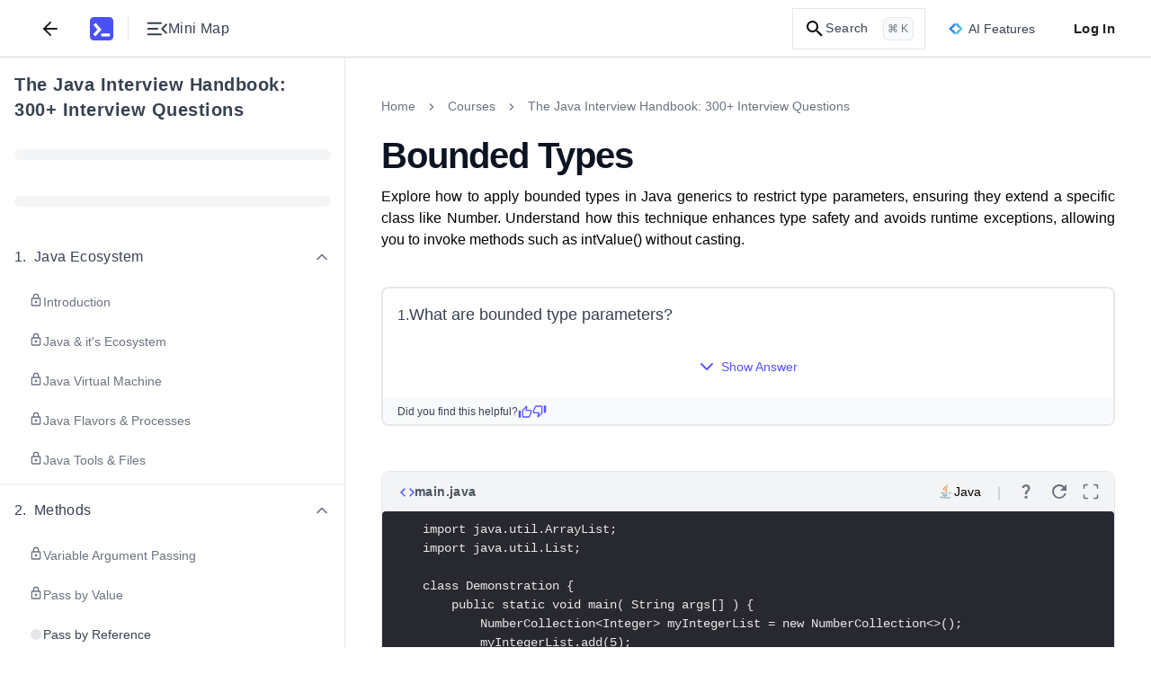

--- FILE ---
content_type: text/css
request_url: https://www.educative.io/static/_next/static/css/e2560825d901b447.css
body_size: 14614
content:
.API_circle__6_rAJ{--animation-duration:1150ms;animation:API_moveUpAndDown__IKo9s var(--animation-duration) ease-in-out infinite}.API_circle__6_rAJ:first-child{animation-delay:calc(var(--animation-duration) / 6 * -1)}.API_circle__6_rAJ:nth-child(2){animation-delay:calc(var(--animation-duration) / 6 * -2)}.API_circle__6_rAJ:nth-child(3){animation-delay:calc(var(--animation-duration) / 6 * -3)}@keyframes API_moveUpAndDown__IKo9s{0%,to{transform:translateY(75%)}50%{transform:translateY(-75%)}}.AnswerComponent_ctaButton__CYynV{margin-top:.75rem;border-radius:.25rem;padding:.5rem .75rem;border:1px solid rgba(85,83,255,.5);background-color:transparent;color:#5553ff}.AnswerComponent_ctaButton__CYynV:is(.dark *){border-color:#7775ff;color:#cccbff}.AnswerComponent_ctaButton__CYynV:hover,.AnswerComponent_ctaButton__CYynV:hover:enabled{background-color:rgba(85,83,255,.04);border-color:#5553ff}.AnswerComponent_ctaButton__CYynV:hover:enabled:is(.dark *),.AnswerComponent_ctaButton__CYynV:hover:is(.dark *){border-color:#7775ff;background-color:#41434e}.AnswerComponent_ctaButton__CYynV:disabled{border-color:#d1d5db;background-color:#f9fafb;color:#d1d5db}.AnswerComponent_ctaButton__CYynV:disabled:is(.dark *){border-color:#6a6c78;background-color:transparent;color:#6a6c78}.FAQ_visibleAnswer__v4H8B{opacity:1;visibility:visible;transition:opacity .3s ease-in 0ms,visibility 0s linear 0ms}.FAQ_hiddenAnswer__6lUqy{opacity:0;visibility:hidden;transition:opacity .2s ease-out 0ms,visibility 0s linear .2s}.Scrollable_no-scroll-overflow__qg25Z{-ms-overflow-style:none}.Scrollable_hide-scrollbar__ho90Q::-webkit-scrollbar{display:none}.Scrollable_chevronStyles__L8KS3{cursor:pointer;transition-duration:.2s}.Scrollable_chevronStyles__L8KS3:hover{color:#5553ff}.Scrollable_chevronStyles__L8KS3:hover:is(.dark *){color:#7775ff}.Scrollable_chevronWrapperStyles__DSNlm{fill:#d1d5db;display:flex;align-items:center;justify-content:center;border-radius:9999px;border:1px solid #e5e7eb;padding:.75rem;color:#0c1322}.Scrollable_chevronWrapperStyles__DSNlm:is(.dark *){fill:#303239;border-color:#4e505c;color:#cccbff}.Scrollable_container__EOb_G{position:relative;display:flex;overflow:hidden}.Scrollable_landingPage__ciIR2{align-items:center}.Scrollable_horizontal__3Qec3{height:auto;width:100%;flex-direction:row}.Scrollable_vertical___eO5y{height:100%;width:auto;flex-direction:column}.Scrollable_gradient__uwJLo{pointer-events:none;position:absolute;height:100%;width:100%}.Scrollable_scrollBtnContainer__BUtao{display:flex;width:auto;align-items:center;justify-content:center}.Scrollable_landingPageScroll__JTgbt{margin:.125rem;border-radius:9999px;background-color:#fff;box-shadow:0 0 transparent,0 0 transparent,0 4px 6px -1px rgba(0,0,0,.1),0 2px 4px -2px rgba(0,0,0,.1)}.Scrollable_mr3__eFp0m{margin-right:.75rem}.Scrollable_ml3__zm6_M{margin-left:.75rem}.Scrollable_scrollable__967Wo{display:flex;height:100%;width:100%;justify-content:flex-start;padding-top:0;padding-bottom:0}@media(min-width:600px){.Scrollable_scrollable__967Wo{align-items:flex-start}}.Scrollable_overflowAuto__nqOCU{overflow:auto}.Scrollable_overflowHidden__BXAo6{overflow:hidden}.Scrollable_itemsCenter__3uBsu{align-items:center}.Scrollable_justifyCenter__iuYAz{justify-content:center}.Scrollable_overflowXHidden__cUkSt{overflow-x:hidden}.Scrollable_flexRow__Vm77n{flex-direction:row}.Scrollable_flexCol__nZSCi{flex-direction:column}.Scrollable_gapX6__N1O0B{-moz-column-gap:1.5rem;column-gap:1.5rem}.Scrollable_px25__eU8dw{padding-left:.625rem;padding-right:.625rem}.Scrollable_p4__OJbyC{padding:1rem}.viewer_canvas__ZPnVh{display:flex;align-items:center;justify-content:center}@media(min-width:1080px){.viewer_canvas__ZPnVh{min-height:512px}.viewer_canvas__ZPnVh.viewer_modal__K3yCG{min-height:649px;min-width:1060px}}.CloudflareCaptcha_container__C3uHM{display:flex;height:36.25rem;width:100%;flex-direction:column}@media(min-width:600px){.CloudflareCaptcha_container__C3uHM{height:48.75rem;width:43.75rem}}.CloudflareCaptcha_container__C3uHM .CloudflareCaptcha_innerContainer__os0Zh{height:100%;width:100%;overflow:hidden;border-radius:.25rem;background-color:#fff;box-shadow:0 4px 6px -1px rgba(0,0,0,.1),0 2px 4px -2px rgba(0,0,0,.1)}.CloudflareCaptcha_container__C3uHM .CloudflareCaptcha_innerContainer__os0Zh:is(.dark *){background-color:#1b1b1d}.CloudflareCaptcha_container__C3uHM .CloudflareCaptcha_header__mFQpV{padding:1rem 1rem 0}.CloudflareCaptcha_container__C3uHM .CloudflareCaptcha_header__mFQpV>div{display:flex;align-items:flex-start;justify-content:space-between}.CloudflareCaptcha_container__C3uHM .CloudflareCaptcha_header__mFQpV>div h4{margin-bottom:1rem;margin-top:.5rem}.CloudflareCaptcha_container__C3uHM .CloudflareCaptcha_header__mFQpV>div button{background-color:transparent;color:#7f818b;outline:none}.CloudflareCaptcha_container__C3uHM .CloudflareCaptcha_header__mFQpV>div button:is(.dark *){color:#7f818b}.CloudflareCaptcha_container__C3uHM .CloudflareCaptcha_header__mFQpV>div button:hover,.CloudflareCaptcha_container__C3uHM .CloudflareCaptcha_header__mFQpV>div button:hover:enabled{background-color:hsla(228,4%,77%,.188)}.CloudflareCaptcha_container__C3uHM .CloudflareCaptcha_header__mFQpV>div button:hover:enabled:is(.dark *),.CloudflareCaptcha_container__C3uHM .CloudflareCaptcha_header__mFQpV>div button:hover:is(.dark *){background-color:#41434e}.CloudflareCaptcha_container__C3uHM .CloudflareCaptcha_header__mFQpV>div button:disabled{color:#d1d5db}.CloudflareCaptcha_container__C3uHM .CloudflareCaptcha_header__mFQpV>div button:disabled:is(.dark *){color:#5b5e6a}.CloudflareCaptcha_container__C3uHM .CloudflareCaptcha_header__mFQpV>div button svg{fill:currentColor}.CloudflareCaptcha_container__C3uHM .CloudflareCaptcha_iframeContainer__fpkj2{height:100%;width:100%;padding:0 1rem 1rem}.CloudflareCaptcha_container__C3uHM .CloudflareCaptcha_iframeContainer__fpkj2 iframe{height:100%;width:100%;border:none}@media(min-width:1080px){.CardPlaceholder_baseContainer__1v3V1{width:13.625rem;height:auto;background-color:transparent}}.CardPlaceholder_container__WDq_y{border-radius:.5rem;border:.0625rem solid #cccbff;background:linear-gradient(150deg,#fff,#eef);box-shadow:.5rem .5rem 0 #e0e0ff;z-index:60;position:relative;width:100%;min-height:6.375rem}.CardPlaceholder_container__WDq_y:is(.dark *){background:#373942;border:.0625rem solid #4e505c;box-shadow:.5rem .5rem 0 #0b1124}@media(min-width:600px){.CardPlaceholder_container__WDq_y{min-height:8.4375rem}}@media(min-width:1080px){.CardPlaceholder_container__WDq_y{min-height:19.5rem}.CardPlaceholder_courseHomepage__o_Tn5{position:absolute;top:-1.25rem;width:16.75rem}.CardPlaceholder_otherPages__ggloO{width:98%}}.modalContainer_modal__iJhPk{z-index:1300;margin:auto;border:none;max-width:none;max-height:none;background-color:transparent;outline:none;color:inherit;padding:0}.modalContainer_modal__iJhPk::backdrop{background-color:rgba(0,0,0,.5)}.modalContainer_modalLessDialog__Nb0d4{position:fixed;inset:0;z-index:1300;margin:auto;border:none;max-width:none;max-height:none;background-color:transparent;outline:none;color:inherit;padding:0}.modalContainer_modalLessDialog__Nb0d4:after{content:"";position:fixed;inset:0;width:100vw;height:100vh;background-color:rgba(0,0,0,.5);z-index:-1}.indexV2_container__Wqh7Q{width:100%;height:auto;max-width:326px;overflow-y:auto;background-color:#fff;border-radius:.375rem}.indexV2_container__Wqh7Q:is(.dark *){background-color:#222327}@media(min-width:600px){.indexV2_container__Wqh7Q{width:100vw;max-width:480px;max-height:632px}}.TextInput_outerContainer__Cr5OR{display:inline-flex;flex-direction:column;width:100%}.TextInput_container__OOst9{width:100%;height:3rem;flex:auto;font-size:.875rem;line-height:1.25rem;border-radius:.125rem;display:inline-flex;cursor:text;align-items:center;overflow:hidden;border:1px solid #c1c2c6}.TextInput_container__OOst9:focus-within{border-width:2px;border-color:#5553ff}.TextInput_container__OOst9:focus-within:is(.dark *){border-color:#7775ff}.TextInput_container__OOst9.TextInput_error__NjBqD{border-color:#ef4444}.TextInput_container__OOst9.TextInput_error__NjBqD:is(.dark *){border-color:#f87171}.TextInput_container__OOst9.TextInput_errorLight__xmOn3{border-color:#fca5a5}.TextInput_container__OOst9.TextInput_errorLight__xmOn3:is(.dark *){border-color:#fca5a5}.TextInput_container__OOst9:hover{background-color:rgba(0,0,0,.06)}.TextInput_container__OOst9:hover:is(.dark *){background-color:#292a30}.TextInput_container__OOst9:is(.dark *){background-color:#222327;border-color:#6a6c78}.TextInput_container__OOst9 .TextInput_input__70VOA{padding-left:.875rem;padding-right:.875rem;background-color:transparent;border:none;resize:none;width:100%;height:100%;font-size:var(--body-small-font-size,14px);line-height:var(--body-small-line-height,22px)}.TextInput_container__OOst9 .TextInput_input__70VOA:focus{outline:none}.TextInput_container__OOst9 .TextInput_input__70VOA:is(.dark *){color:#c1c2c6}.TextInput_rounded__mCsZf{border-radius:.375rem}.TextInput_requiredField__t3V5e{color:#ef4444}.TextInput_labelContainer__4ayq3{display:flex;align-items:flex-start;gap:.125rem}.TextInput_normalErrorWeight__mLBNX{font-weight:500}.TextInput_errorContainer__u5KsF{display:flex;align-items:flex-start;font-size:var(--caption-text-font-size,.75rem);line-height:var(--caption-text-line-height,1.25rem);font-weight:600;letter-spacing:.025em;margin-top:.5rem;margin-right:.5rem}.TextInput_errorContainerColorNormal__sjXVv{color:#ef4444}.TextInput_errorContainerColorNormal__sjXVv:is(.dark *){color:#f87171}.TextInput_errorContainerColorLight__P_4gi{color:#fca5a5}.Label_container__lItah{display:flex;margin-bottom:5px;justify-content:space-between}.Label_labelContainer__KwgUQ{display:flex}.Label_label__ZYp26{font-size:1rem;line-height:1.5rem;font-weight:600;display:block}.Label_required__N9NdG{color:#ef4444}.Label_required__N9NdG:is(.dark *){color:#f87171}.Label_normalLabelWeight__NzMXn{font-weight:500}.indexV2_container___QPV4{padding-left:2rem;padding-right:2rem;width:100%}@media(min-width:600px){.indexV2_container___QPV4{padding-left:3.5rem;padding-right:3.5rem}}.indexV2_fullNameInput__JK4tC{margin-top:0}.indexV2_inputContainer__m4Tqe{margin-top:.5rem}.indexV2_forgotPassword__Xqe7o{display:flex;justify-content:flex-end}.indexV2_passwordInputVisibilityToggle__lRzfP{color:inherit;font:inherit;margin:0;overflow:visible;text-transform:none;-webkit-appearance:button;cursor:pointer;font-family:inherit;line-height:inherit;font-size:.9375rem;display:flex;align-items:center;justify-content:center;white-space:nowrap;border-radius:.125rem;border-width:0;padding:.75rem;font-weight:500;line-height:1.5;letter-spacing:.025em;transition-duration:.2s;color:#fff;background-color:transparent;color:#7f818b;outline:none}.indexV2_passwordInputVisibilityToggle__lRzfP:disabled{cursor:default}.indexV2_passwordInputVisibilityToggle__lRzfP::-moz-focus-inner{border:0;padding:0}.indexV2_passwordInputVisibilityToggle__lRzfP:is(.dark *){color:#7f818b}.indexV2_passwordInputVisibilityToggle__lRzfP:hover,.indexV2_passwordInputVisibilityToggle__lRzfP:hover:enabled{background-color:hsla(228,4%,77%,.188)}.indexV2_passwordInputVisibilityToggle__lRzfP:hover:enabled:is(.dark *),.indexV2_passwordInputVisibilityToggle__lRzfP:hover:is(.dark *){background-color:#41434e}.indexV2_passwordInputVisibilityToggle__lRzfP:disabled{color:#d1d5db}.indexV2_passwordInputVisibilityToggle__lRzfP:disabled:is(.dark *){color:#5b5e6a}.indexV2_visibilityIcon__ASFgW{width:1.25rem;height:1.25rem;fill:#000}.indexV2_visibilityIcon__ASFgW:is(.dark *){fill:#c1c2c6}.indexV2_signupButton__D62xh{color:inherit;font:inherit;overflow:visible;text-transform:none;-webkit-appearance:button;cursor:pointer;font-family:inherit;line-height:inherit;font-size:.9375rem;display:flex;align-items:center;justify-content:center;white-space:nowrap;border-width:0;padding:.75rem;line-height:1.5;letter-spacing:.025em;transition-duration:.2s;background-color:#5553ff;color:#fff;margin:1.5rem 0 0;width:100%;font-weight:500;border-radius:.375rem}.indexV2_signupButton__D62xh:disabled{cursor:default}.indexV2_signupButton__D62xh::-moz-focus-inner{border:0;padding:0}.indexV2_signupButton__D62xh:is(.dark *){background-color:#4747b3}.indexV2_signupButton__D62xh:hover,.indexV2_signupButton__D62xh:hover:enabled{background-color:#3d3bb7}.indexV2_signupButton__D62xh:hover:enabled:is(.dark *),.indexV2_signupButton__D62xh:hover:is(.dark *){background-color:#6969c3}.indexV2_signupButton__D62xh:disabled{background-color:#cccbff;color:#fff}.indexV2_signupButton__D62xh:disabled:is(.dark *){background-color:#4d4a5e;color:#1a191f}.indexV2_hidden__t5bmC{display:none}.indexV2_statusControl__7W9Al{width:100%;display:flex;justify-content:center}.indexV2_statusControl__7W9Al .indexV2_progress__2Qnwm{display:flex;align-items:center;font-size:var(--body-small-font-size,14px);line-height:var(--body-small-line-height,22px);padding-left:.375rem}.indexV2_statusControl__7W9Al .indexV2_progress__2Qnwm>:not([hidden])~:not([hidden]){margin-left:.5rem}.indexV2_statusControl__7W9Al .indexV2_loaderColor__XyMCK,.indexV2_statusControl__7W9Al .indexV2_progress__2Qnwm{color:#5553ff}.indexV2_statusControl__7W9Al .indexV2_loaderColor__XyMCK:is(.dark *),.indexV2_statusControl__7W9Al .indexV2_progress__2Qnwm:is(.dark *){color:#cccbff}.indexV2_statusControl__7W9Al .indexV2_errors__w3v1d{width:100%;display:flex;border:1px solid #ef4444;padding:.5rem 1rem;justify-content:flex-start;align-items:center;color:#ef4444}.indexV2_statusControl__7W9Al .indexV2_errors__w3v1d:is(.dark *){border-color:#f87171;color:#f87171}.indexV2_statusControl__7W9Al .indexV2_errors__w3v1d svg{margin-right:.5rem;height:1.25rem;width:1.25rem;flex-shrink:0;align-self:start;fill:currentColor}.indexV2_tooltip__jwsV5{display:flex;align-items:center}.indexV2_tooltipIcon__pHvrM{width:1rem;height:1rem;color:#9ca3af}.indexV2_tooltipIcon__pHvrM:is(.dark *){color:#8f9199}.indexV2_container__yPl5V{background-color:#fff;display:flex;width:100%;height:auto;max-width:none;flex-direction:column;align-items:center;justify-content:space-between;border-radius:.375rem}@media(min-width:600px){.indexV2_container__yPl5V{height:auto;max-height:390px;overflow:auto}}.indexV2_container__yPl5V:is(.dark *){background-color:#222327;color:#c1c2c6}.indexV2_contentContainer__bL_GQ{width:100%}.indexV2_header__oDw5w{width:100%;padding:1.5rem 1.75rem 0}@media(min-width:600px){.indexV2_header__oDw5w{padding:1.5rem 2.25rem 0}}.indexV2_header__oDw5w .indexV2_topRow__FWluc{display:flex;align-items:center;justify-content:space-between}.indexV2_header__oDw5w .indexV2_topRow__FWluc h5{margin:0;width:100%;font-size:1.5rem;font-weight:600;line-height:2.25rem}.indexV2_header__oDw5w .indexV2_topRow__FWluc button{background-color:transparent;color:#7f818b;outline:none;cursor:pointer}.indexV2_header__oDw5w .indexV2_topRow__FWluc button:is(.dark *){color:#7f818b}.indexV2_header__oDw5w .indexV2_topRow__FWluc button:hover,.indexV2_header__oDw5w .indexV2_topRow__FWluc button:hover:enabled{background-color:hsla(228,4%,77%,.188)}.indexV2_header__oDw5w .indexV2_topRow__FWluc button:hover:enabled:is(.dark *),.indexV2_header__oDw5w .indexV2_topRow__FWluc button:hover:is(.dark *){background-color:#41434e}.indexV2_header__oDw5w .indexV2_topRow__FWluc button:disabled{color:#d1d5db}.indexV2_header__oDw5w .indexV2_topRow__FWluc button:disabled:is(.dark *){color:#5b5e6a}.indexV2_header__oDw5w .indexV2_topRow__FWluc button:is(.dark *){fill:currentColor}.indexV2_header__oDw5w .indexV2_resetText__AmUOy{display:flex;align-items:center;justify-content:center;text-align:center;margin-top:1rem}.indexV2_header__oDw5w .indexV2_resetText__AmUOy:is(.dark *){color:#7f818b}.indexV2_header__oDw5w p{margin-bottom:.5rem;margin-top:.5rem;font-size:.875rem;line-height:1.5rem;color:#6b7280}.indexV2_header__oDw5w p:is(.dark *){color:#7f818b}.indexV2_closeButton__hPTYK{padding:0}.indexV2_content__2OGFq{width:100%;padding:.75rem 2rem 2rem}@media(min-width:600px){.indexV2_content__2OGFq{padding:.75rem 3.5rem 2rem}}.indexV2_content__2OGFq form button{background-color:#5553ff;color:#fff;cursor:pointer;margin-top:1.5rem;width:100%;line-height:1.5rem;border-radius:.375rem}.indexV2_content__2OGFq form button:is(.dark *){background-color:#4747b3}.indexV2_content__2OGFq form button:hover,.indexV2_content__2OGFq form button:hover:enabled{background-color:#3d3bb7}.indexV2_content__2OGFq form button:hover:enabled:is(.dark *),.indexV2_content__2OGFq form button:hover:is(.dark *){background-color:#6969c3}.indexV2_content__2OGFq form button:disabled{background-color:#cccbff;color:#fff}.indexV2_content__2OGFq form button:disabled:is(.dark *){background-color:#4d4a5e;color:#1a191f}.indexV2_dividerContainer__EgMwx{width:100%}.indexV2_dividerContainer__EgMwx div{border-bottom:1px solid #e5e7eb;flex:1 1 auto;width:100%}.indexV2_dividerContainer__EgMwx div:is(.dark *){border-bottom-color:#4e505c}.indexV2_emailInput__q3DkR{margin-bottom:1rem;border-radius:.375rem}.indexV2_backToLogin__pouQd{display:flex;align-items:center;justify-content:center;gap:.5rem;cursor:pointer}.indexV2_backToLogin__pouQd>div{color:#6b7280;display:flex;align-items:center;justify-content:center}.indexV2_backToLogin__pouQd>div:hover{color:#5553ff}.indexV2_backToLogin__pouQd>div:hover:is(.dark *){color:#7775ff}.indexV2_backToLogin__pouQd>div:is(.dark *){color:#c1c2c6}.indexV2_backToLogin__pouQd>div svg{fill:currentColor}.indexV2_backToLogin__pouQd>div p{font-weight:400;line-height:1.5rem}.indexV2_footer__hNuBv{display:flex;flex-direction:column;justify-content:flex-end;align-items:center}.indexV2_textContainer__9KIIe{padding-left:2rem;padding-right:2rem;padding-bottom:2rem;text-align:center;font-size:.75rem;color:#6b7280;margin-top:auto}@media(min-width:600px){.indexV2_textContainer__9KIIe{padding-left:1.5rem;padding-right:1.5rem;padding-bottom:2rem}}.indexV2_textContainer__9KIIe:is(.dark *){color:#7f818b}.indexV2_anchorLink__jGc8F{color:#5553ff;text-decoration:underline}.indexV2_anchorLink__jGc8F:is(.dark *){color:#aaa9ff}.FormV2_emailField__0c_3l{margin-bottom:1rem}.FormV2_passwordField__caqDH{margin-bottom:.25rem}.FormV2_showPassword__PhXPZ{background-color:transparent;color:#7f818b;outline:none}.FormV2_showPassword__PhXPZ:is(.dark *){color:#7f818b}.FormV2_showPassword__PhXPZ:hover,.FormV2_showPassword__PhXPZ:hover:enabled{background-color:hsla(228,4%,77%,.188)}.FormV2_showPassword__PhXPZ:hover:enabled:is(.dark *),.FormV2_showPassword__PhXPZ:hover:is(.dark *){background-color:#41434e}.FormV2_showPassword__PhXPZ:disabled{color:#d1d5db}.FormV2_showPassword__PhXPZ:disabled:is(.dark *){color:#5b5e6a}.FormV2_forgotPassword__tg8W_{width:100%;display:flex;justify-content:flex-end}.FormV2_forgotPassword__tg8W_ span{color:#5553ff;margin-top:.25rem;cursor:pointer;font-size:.875rem;line-height:1.25rem}.FormV2_forgotPassword__tg8W_ span:hover{background-color:hsla(228,4%,77%,.188);border-radius:.375rem}.FormV2_forgotPassword__tg8W_ span:hover:is(.dark *){background-color:#303239}.FormV2_forgotPassword__tg8W_ span:active{background-color:#e5e7eb;border-radius:.375rem}.FormV2_forgotPassword__tg8W_ span:active:is(.dark *){background-color:#303239}.FormV2_forgotPassword__tg8W_ span:is(.dark *){color:#aaa9ff}.close-icon_close-icon__pGs6U{position:absolute;left:15px;top:15px;cursor:pointer;z-index:2}.close-icon_close-icon__pGs6U svg{height:25px;width:25px;transition:.2s}.pill_pill__ajEWc{color:#0c1322;background-color:#eef;display:flex;align-items:center;padding:.25rem .75rem;border-radius:.5rem;letter-spacing:2.2px;font-size:.75rem;line-height:1.25rem;font-weight:600;text-transform:uppercase}.pill_pill__ajEWc:is(.dark *){color:#f3f4f6;background-color:#363442}.Carousel_navigationButton__oZOwZ{display:none;z-index:10;justify-content:center;align-items:center;border-radius:9999px;border:1px solid #cccbff;width:2.5rem;height:2.5rem;transition-property:all;transition-timing-function:cubic-bezier(.4,0,.2,1);transition-duration:.3s;pointer-events:auto;box-shadow:0 4px 6px -1px rgba(0,0,0,.1),0 2px 4px -1px rgba(0,0,0,.06)}.Carousel_navigationButton__oZOwZ:is(.dark *){border-color:#41434e}@media(min-width:600px){.Carousel_navigationButton__oZOwZ{width:3rem;height:3rem;display:flex}}.Carousel_navigationButtonLeftPosition__eN0vL{left:-1.25rem}.Carousel_navigationButtonRightPosition__ifRWF{right:-1.25rem}.Carousel_navigationButtonDisabled__VrIVY{cursor:not-allowed;background-color:#d1d5db}.Carousel_navigationButtonEnabled__GerfD{background-color:#fff;cursor:pointer}.Carousel_navigationButtonEnabled__GerfD:is(.dark *){background-color:#373942}.Carousel_navigationButtonEnabled__GerfD:hover{box-shadow:0 1px 2px 0 rgba(0,0,0,.05);background-color:#f9fafb}.Carousel_navigationButtonEnabled__GerfD:hover:is(.dark *){background-color:#303239}.Carousel_downArrowIcon__YNZIv{width:1.5rem;height:1.5rem;color:#3d3bb7}.Carousel_downArrowIcon__YNZIv:is(.dark *){color:#eef}.Carousel_rotateRight__MgA4S{transform:translate(0) rotate(90deg) skewX(0) skewY(0) scaleX(1) scaleY(1)}.Carousel_rotateLeft___GYLR{transform:translate(0) rotate(-90deg) skewX(0) skewY(0) scaleX(1) scaleY(1)}.Carousel_pillContainer__BWez4{display:flex;margin-right:auto;margin-left:auto;margin-top:1.25rem;width:-moz-max-content;width:max-content;height:.25rem;-moz-column-gap:.375rem;column-gap:.375rem}.Carousel_activePill__6x7AV{background-color:#5553ff}.Carousel_activePill__6x7AV:is(.dark *){background-color:#cccbff}.Carousel_inactivePill__bWx7w{background-color:#cccbff}.Carousel_inactivePill__bWx7w:is(.dark *){background-color:#4e505c}.Carousel_pill__jdECE{border-radius:.25rem;width:.75rem;height:.25rem;cursor:pointer}.Carousel_carousel__drjQB{position:relative;width:100%}.Carousel_childrenWrapper__R_TER{display:flex;overflow-x:hidden;padding-top:1rem;padding-bottom:2rem;-moz-column-gap:1rem;column-gap:1rem}.Carousel_navigationButtonWrapper__3r1fB{position:absolute;display:flex;top:50%;right:50%;justify-content:space-between;pointer-events:none;--tw-translate-x:50%;--tw-translate-y:-50%;transform:translate(var(--tw-translate-x),var(--tw-translate-y)) rotate(0) skewX(0) skewY(0) scaleX(1) scaleY(1);width:95vw}@media(min-width:600px){.Carousel_navigationButtonWrapper__3r1fB{width:97vw}}@media(min-width:1080px){.Carousel_centerAlignChildren__nJ6vd{justify-content:center}}.CourseTestimonials_tile__JzyQS{background-color:#f9fafb;display:flex;height:300px;-moz-column-gap:1rem;column-gap:1rem;padding:1.25rem;box-shadow:0 1px 2px 0 rgba(0,0,0,.05);border-radius:6px;border:1px solid #e5e7eb;width:100%;min-width:340px;max-width:350px}.CourseTestimonials_tile__JzyQS:is(.dark *){background-color:#303239}@media(min-width:600px){.CourseTestimonials_tile__JzyQS{height:256px;min-width:376px;width:"100%";max-width:376px}}.CourseTestimonials_tileBodyContainer__1t_ot{flex-direction:column;height:100%;display:flex;justify-content:space-between}.CourseTestimonials_tileBodyText__RXjZ8{font-size:var(--body-medium-font-size,16px);line-height:var(--body-medium-line-height,24px);color:#0c1322;width:95%}.CourseTestimonials_tileBodyText__RXjZ8:is(.dark *){color:#ededee}@media(min-width:600px){.CourseTestimonials_tileBodyText__RXjZ8{width:auto}}.CourseTestimonials_tileAuthorName__Svvsd{font-weight:600;padding:0;margin:0;font-size:var(--body-medium-font-size,16px);line-height:var(--body-medium-line-height,24px);color:#0c1322}.CourseTestimonials_tileAuthorName__Svvsd:is(.dark *){color:#ededee}.CourseTestimonials_tileAuthorRole__lRRzm{margin:0;padding:0;color:#6b7280}.CourseTestimonials_tileAuthorRole__lRRzm:is(.dark *){color:#c0bdcb}.CourseTestimonials_companyLogoDark__c_hVu:is(.dark *){fill:#fff}.CourseTestimonials_netflixLogo__LQLg6{margin-top:1.25rem;height:2.06rem}.CourseTestimonials_appleLogo__rWFSz{margin-top:.75rem;height:2.06rem}.CourseTestimonials_metaLogo__gxKpO{height:2.06rem;width:4rem}.CourseTestimonials_metaLogo__gxKpO:is(.dark *){display:none}.CourseTestimonials_metaLogoDark__iRDfE{display:none;height:2.06rem;width:4rem}.CourseTestimonials_metaLogoDark__iRDfE:is(.dark *){display:block}.CourseTestimonials_googleLogo__jVoon{margin-top:1.25rem;height:2.06rem}.CourseTestimonials_amazonLogo__PHbJU{height:2.06rem}.CourseTestimonials_stripeLogo__38U_e{margin-top:1.25rem;height:auto}.CourseTestimonials_airbnbLogo__NTnjz,.CourseTestimonials_coinbaseLogo__Q6C5h{margin-top:1rem;height:auto}.CourseTestimonials_container__5SfdS{width:100%}.CourseTestimonials_header__PX9vL{margin-bottom:2.5rem;display:flex;flex-direction:column;padding-left:1rem;padding-right:1rem;align-items:center;padding-top:4rem}@media(min-width:600px){.CourseTestimonials_header__PX9vL{padding-left:0;padding-right:0}}.CourseTestimonials_headerInner__VxnwA{display:flex;flex-direction:column;row-gap:1.36rem;align-items:center;width:100%}.CourseTestimonials_statsContainer__KEonv{color:#0c1322;padding:0;margin:0;text-align:center}.CourseTestimonials_statsContainer__KEonv:is(.dark *){color:#ededee}.CourseTestimonials_userCount__tJDHx{color:#5553ff}.CourseTestimonials_userCount__tJDHx:is(.dark *){color:#aaa9ff}.CourseTestimonials_companies__I30oQ{display:inline-block}@media(min-width:1080px){.CourseTestimonials_companies__I30oQ{display:none}}.CourseTestimonials_logoContainer__ixDuK{display:flex;flex-wrap:wrap;-moz-column-gap:3rem;column-gap:3rem;justify-content:center;align-items:center;width:100%}@media(min-width:600px){.CourseTestimonials_logoContainer__ixDuK{-moz-column-gap:5.5rem;column-gap:5.5rem;padding-left:1.25rem;padding-right:1.25rem}}.CourseTestimonials_googleLogo__jVoon>path:first-child{fill:#ef4444}.CourseTestimonials_googleLogo__jVoon>path:nth-child(2){fill:#facc15}.CourseTestimonials_googleLogo__jVoon>path:nth-child(3){fill:#2563eb}.CourseTestimonials_googleLogo__jVoon>path:nth-child(4){fill:#33b25f}.CourseTestimonials_googleLogo__jVoon>path:nth-child(5){fill:#ef4444}.CourseTestimonials_googleLogo__jVoon>path:nth-child(6){fill:#2563eb}.CourseTestimonials_googleLogo__jVoon>path:is(.dark *){fill:#fff}.CourseTestimonials_amazonLogo__PHbJU>path:first-child,.CourseTestimonials_amazonLogo__PHbJU>path:nth-child(2){fill:#f97316}.CourseTestimonials_amazonLogo__PHbJU>path:nth-child(3){fill:#000}.CourseTestimonials_amazonLogo__PHbJU>path:is(.dark *){fill:#fff}.CourseTestimonials_tilesContainer__4SG_N{justify-content:center;display:flex;padding-bottom:2rem}.CourseTestimonials_testimonialImage__Pr00h{min-width:48px;margin-right:12px}.L2CFreeCodeMonth_artBoardContainer__GGFFU{position:relative;top:0;left:0;width:100%;z-index:4;overflow-x:hidden;height:22px;display:none}@media(min-width:600px){.L2CFreeCodeMonth_artBoardContainer__GGFFU{height:auto}}@media(min-width:1080px){.L2CFreeCodeMonth_artBoardContainer__GGFFU{display:block}}.L2CFreeCodeMonth_artBoard__37__g{width:100%}.L2CFreeCodeMonth_l2cFreeCodeMonthTileContent__cbnd9{display:flex;flex-direction:column;justify-content:center;gap:.375rem;height:100%;padding-right:1rem;padding-left:1rem}@media(min-width:1080px){.L2CFreeCodeMonth_l2cFreeCodeMonthTileContent__cbnd9{align-items:center;padding-right:1.5rem;padding-left:1.5rem}}.L2CFreeCodeMonth_loggedOutContainer__iBceF{display:flex;flex-direction:column;align-items:center;justify-content:center;gap:.375rem;margin-top:1rem}@media(min-width:1080px){.L2CFreeCodeMonth_loggedOutContainer__iBceF{min-height:11.8125rem}}.L2CFreeCodeMonth_loggedInContainer__eEoDr{display:flex;justify-content:center;gap:.375rem;flex-direction:column;margin-top:1rem;align-items:center}@media(min-width:1080px){.L2CFreeCodeMonth_loggedInContainer__eEoDr{min-height:11.8125rem}}.L2CFreeCodeMonth_loggedInContainer__eEoDr .L2CFreeCodeMonth_textContainer__Br1vv{display:flex;justify-content:center;align-items:center;gap:.375rem}@media(min-width:600px){.L2CFreeCodeMonth_loggedInContainer__eEoDr .L2CFreeCodeMonth_textContainer__Br1vv{display:contents}}.L2CFreeCodeMonth_loggedInContainer__eEoDr .L2CFreeCodeMonth_heading__QUGe5{display:none;font-size:1rem;line-height:1.5rem;font-weight:700;color:#0c1322}@media(min-width:600px){.L2CFreeCodeMonth_loggedInContainer__eEoDr .L2CFreeCodeMonth_heading__QUGe5{display:flex}}@media(min-width:1080px){.L2CFreeCodeMonth_loggedInContainer__eEoDr .L2CFreeCodeMonth_heading__QUGe5{font-size:1.25rem;line-height:1.5rem;text-align:center}}.L2CFreeCodeMonth_loggedInContainer__eEoDr .L2CFreeCodeMonth_heading__QUGe5:is(.dark *){color:#f3f4f6}.L2CFreeCodeMonth_loggedInContainer__eEoDr .L2CFreeCodeMonth_subheading__dH7Re{display:none;font-weight:400;color:#374151}@media(min-width:600px){.L2CFreeCodeMonth_loggedInContainer__eEoDr .L2CFreeCodeMonth_subheading__dH7Re{width:100%;display:flex;justify-content:center;align-items:center;font-size:.875rem;line-height:1.25rem;text-align:center}}@media(min-width:1080px){.L2CFreeCodeMonth_loggedInContainer__eEoDr .L2CFreeCodeMonth_subheading__dH7Re{max-width:11.25rem}}.L2CFreeCodeMonth_loggedInContainer__eEoDr .L2CFreeCodeMonth_subheading__dH7Re:is(.dark *){color:#c0bdcb}.L2CFreeCodeMonth_loggedInContainer__eEoDr .L2CFreeCodeMonth_viewCatalogButton__sg3a_{display:flex;font-size:.875rem;line-height:1.25rem;font-weight:400;justify-content:center;border:1px solid #5553ff;padding:.5rem;border-radius:.25rem;width:100%;max-width:282.65px;color:#5553ff;cursor:pointer}.L2CFreeCodeMonth_loggedInContainer__eEoDr .L2CFreeCodeMonth_viewCatalogButton__sg3a_:is(.dark *){border-color:#b6b6e2}@media(min-width:1080px){.L2CFreeCodeMonth_loggedInContainer__eEoDr .L2CFreeCodeMonth_viewCatalogButton__sg3a_{text-align:center;padding:0;border:none}}.L2CFreeCodeMonth_loggedInContainer__eEoDr .L2CFreeCodeMonth_viewCatalogButton__sg3a_:is(.dark *){color:#b6b6e2}.L2CFreeCodeMonth_loggedInContainer__eEoDr .L2CFreeCodeMonth_viewCatalogButton__sg3a_:hover{text-decoration:underline}.L2CFreeCodeMonth_loggedInContainer__eEoDr .L2CFreeCodeMonth_hideContainerOnSmall__3GGeZ{display:none}@media(min-width:1080px){.L2CFreeCodeMonth_loggedInContainer__eEoDr .L2CFreeCodeMonth_hideContainerOnSmall__3GGeZ{display:flex}}.L2CFreeCodeMonth_pillContainer__fxQOC{display:none;justify-content:center;align-items:center;width:100%}@media(min-width:1080px){.L2CFreeCodeMonth_pillContainer__fxQOC{display:flex}}.L2CFreeCodeMonth_congratulations__grwz7{display:none;color:#0c1322;font-size:.875rem;line-height:1.25rem;font-weight:700;width:100%}.L2CFreeCodeMonth_congratulations__grwz7:is(.dark *){color:#f3f4f6}@media(min-width:600px){.L2CFreeCodeMonth_congratulations__grwz7{display:flex;justify-content:center;text-align:center;font-size:1.5rem;line-height:2rem}}@media(min-width:1080px){.L2CFreeCodeMonth_congratulations__grwz7{margin-top:.5rem}}.L2CFreeCodeMonth_smallScreenCongratulations__EJGwq{font-size:.875rem;line-height:1.25rem;font-weight:700;display:inline}@media(min-width:600px){.L2CFreeCodeMonth_smallScreenCongratulations__EJGwq{display:none}}.L2CFreeCodeMonth_subheadingLg__h_qaz{display:none;text-align:center;font-weight:400;color:#0c1322}@media(min-width:600px){.L2CFreeCodeMonth_subheadingLg__h_qaz{display:flex}}@media(min-width:1080px){.L2CFreeCodeMonth_subheadingLg__h_qaz{font-size:1rem;line-height:1.5rem}}.L2CFreeCodeMonth_subheadingLg__h_qaz:is(.dark *){color:#f3f4f6}.L2CFreeCodeMonth_subheadingSm__L1XDB{display:inline;color:#0c1322;font-size:.875rem;line-height:1.25rem;font-weight:400;text-align:center}.L2CFreeCodeMonth_subheadingSm__L1XDB:is(.dark *){color:#f3f4f6}@media(min-width:600px){.L2CFreeCodeMonth_subheadingSm__L1XDB{display:none}}.L2CFreeCodeMonth_buttonContainer__ALwGf{display:flex;width:100%;max-width:282.65px;justify-content:center;background-color:transparent;border-radius:.25rem;border:1px solid #5553ff;color:#5553ff;padding:.5rem;cursor:pointer}@media(min-width:600px){.L2CFreeCodeMonth_buttonContainer__ALwGf{width:auto;background-color:#fff}}.L2CFreeCodeMonth_buttonContainer__ALwGf:is(.dark *){border-color:#b6b6e2;color:#b6b6e2}@media(min-width:1080px){.L2CFreeCodeMonth_buttonContainer__ALwGf{padding:.5rem;margin-top:2rem;width:100%}}.L2CFreeCodeMonth_buttonContainer__ALwGf:is(.dark *){color:#fff;background-color:#373942}.L2CFreeCodeMonth_buttonContainer__ALwGf:hover{opacity:.8}.MetadataSectionWithOverlay_container__7Nd04{padding:1rem;width:100%;height:100%;position:relative;z-index:100}@media(min-width:1080px){.MetadataSectionWithOverlay_container__7Nd04{padding:1.5rem 1.6875rem}}.MetadataSectionWithOverlay_removePadding__gtS8r{padding:0}.MetadataSectionWithOverlay_thisIncludesCard__gyDif{border-radius:.5rem;width:100%;height:100%;min-height:100%;display:flex;flex-direction:column;align-items:flex-start;justify-content:flex-start}@media(min-width:1080px){.MetadataSectionWithOverlay_thisIncludesCard__gyDif{align-items:center}}.MetadataSectionWithOverlay_headerSm__pBFMM{display:flex;align-items:center;justify-content:flex-start;-moz-column-gap:.75rem;column-gap:.75rem}@media(min-width:1080px){.MetadataSectionWithOverlay_headerSm__pBFMM{display:none}}.MetadataSectionWithOverlay_headerSm__pBFMM .MetadataSectionWithOverlay_headerPlainText__oTQbx{font-weight:500;font-size:.875rem;line-height:1.25rem;color:#0c1322;display:none}@media(min-width:600px){.MetadataSectionWithOverlay_headerSm__pBFMM .MetadataSectionWithOverlay_headerPlainText__oTQbx{display:block}}.MetadataSectionWithOverlay_headerSm__pBFMM .MetadataSectionWithOverlay_headerPlainText__oTQbx:is(.dark *){color:#d2d3d6}.MetadataSectionWithOverlay_headerSm__pBFMM .MetadataSectionWithOverlay_headerCard__YgACH{background:#eef;border-radius:.375rem;border:.0625rem solid #cccbff;display:flex;align-items:center;gap:.5rem;padding:.5rem;cursor:pointer}.MetadataSectionWithOverlay_headerSm__pBFMM .MetadataSectionWithOverlay_headerCard__YgACH svg{color:#6b7280}.MetadataSectionWithOverlay_headerSm__pBFMM .MetadataSectionWithOverlay_headerCard__YgACH svg:is(.dark *){color:#d2d3d6}.MetadataSectionWithOverlay_headerSm__pBFMM .MetadataSectionWithOverlay_headerCard__YgACH:is(.dark *){background:#303239;border:.0625rem solid #4e505c;color:#d2d3d6}.MetadataSectionWithOverlay_headerSm__pBFMM .MetadataSectionWithOverlay_headerCardText___xXs1{font-size:.75rem;line-height:1rem;font-weight:500;color:#374151;flex:1;text-align:left}@media(min-width:600px){.MetadataSectionWithOverlay_headerSm__pBFMM .MetadataSectionWithOverlay_headerCardText___xXs1{font-size:.875rem;line-height:1.25rem}}.MetadataSectionWithOverlay_headerSm__pBFMM .MetadataSectionWithOverlay_headerCardText___xXs1:is(.dark *){color:#d2d3d6}.MetadataSectionWithOverlay_headerLg__DrNVk{display:none}@media(min-width:1080px){.MetadataSectionWithOverlay_headerLg__DrNVk{display:flex;align-items:center;justify-content:flex-start;-moz-column-gap:.75rem;column-gap:.75rem;width:100%}}.MetadataSectionWithOverlay_headerLg__DrNVk .MetadataSectionWithOverlay_headerCard__YgACH{width:100%;background:#eef;border-radius:.375rem;border:.0625rem solid #cccbff;display:flex;gap:.5rem;cursor:pointer;padding:.5rem;align-items:flex-start;position:relative;overflow:hidden}.MetadataSectionWithOverlay_headerLg__DrNVk .MetadataSectionWithOverlay_headerCard__YgACH .MetadataSectionWithOverlay_backgroundContainer__om2wm{position:absolute;top:0;left:0;width:100%;height:100%;overflow:hidden}.MetadataSectionWithOverlay_headerLg__DrNVk .MetadataSectionWithOverlay_headerCard__YgACH .MetadataSectionWithOverlay_buttonBackground__gDkKF{position:absolute;top:50%;transform:translateY(-50%);height:auto;pointer-events:none;animation:MetadataSectionWithOverlay_moveBackground__dur_i 5s ease-in-out infinite}.MetadataSectionWithOverlay_headerLg__DrNVk .MetadataSectionWithOverlay_headerCard__YgACH .MetadataSectionWithOverlay_buttonBackground__gDkKF:is(.dark *){opacity:1}@keyframes MetadataSectionWithOverlay_moveBackground__dur_i{0%{left:-150%;opacity:0}8%{opacity:1;left:-100%}35%{left:100%;opacity:1}36%,to{opacity:0}}.MetadataSectionWithOverlay_headerLg__DrNVk .MetadataSectionWithOverlay_headerCard__YgACH:is(.dark *){background:#303239;border:.0625rem solid #4e505c;color:#d2d3d6}.MetadataSectionWithOverlay_headerLg__DrNVk .MetadataSectionWithOverlay_headerCardText___xXs1{flex:1;text-align:left;font-weight:500;padding-left:.75rem;padding-right:.75rem}.MetadataSectionWithOverlay_headerLg__DrNVk .MetadataSectionWithOverlay_headerCardText___xXs1 .MetadataSectionWithOverlay_personalizedLearning__LIoxB{display:flex;justify-content:space-between;align-items:center;font-size:.875rem;line-height:1.25rem;color:#5553ff}.MetadataSectionWithOverlay_headerLg__DrNVk .MetadataSectionWithOverlay_headerCardText___xXs1 .MetadataSectionWithOverlay_personalizedLearning__LIoxB:is(.dark *){color:#aaa9ff}.MetadataSectionWithOverlay_headerLg__DrNVk .MetadataSectionWithOverlay_headerCardText___xXs1 .MetadataSectionWithOverlay_personalizedLearning__LIoxB svg{position:relative;left:5px;top:0;color:#5553ff}.MetadataSectionWithOverlay_headerLg__DrNVk .MetadataSectionWithOverlay_headerCardText___xXs1 .MetadataSectionWithOverlay_personalizedLearning__LIoxB svg:is(.dark *){color:#aaa9ff}.MetadataSectionWithOverlay_headerLg__DrNVk .MetadataSectionWithOverlay_headerCardText___xXs1 svg{height:1rem;width:1rem;color:#6b7280}.MetadataSectionWithOverlay_headerLg__DrNVk .MetadataSectionWithOverlay_headerCardText___xXs1 svg:is(.dark *){color:#d2d3d6}.MetadataSectionWithOverlay_headerLg__DrNVk .MetadataSectionWithOverlay_headerCardText___xXs1 .MetadataSectionWithOverlay_poweredByAI__LzFP3{margin-top:.125rem;font-size:.75rem;line-height:1rem;display:flex;align-items:center;gap:.25rem;color:#374151}.MetadataSectionWithOverlay_headerLg__DrNVk .MetadataSectionWithOverlay_headerCardText___xXs1 .MetadataSectionWithOverlay_poweredByAI__LzFP3:is(.dark *){color:#d2d3d6}.MetadataSectionWithOverlay_headerLg__DrNVk .MetadataSectionWithOverlay_headerCardText___xXs1 .MetadataSectionWithOverlay_poweredByAI__LzFP3 svg{color:#374151}.MetadataSectionWithOverlay_headerLg__DrNVk .MetadataSectionWithOverlay_headerCardText___xXs1 .MetadataSectionWithOverlay_poweredByAI__LzFP3 svg:is(.dark *){color:#d2d3d6}.MetadataSectionWithOverlay_moreButton__XnMHp{color:#6b7280;text-decoration:underline;font-weight:500;font-size:.75rem;line-height:1rem;cursor:pointer;display:inline-block;padding:4px 8px;border-radius:4px;transition:background .2s ease-in-out}.MetadataSectionWithOverlay_moreButton__XnMHp:hover{background:rgba(0,0,0,.05)}.MetadataSectionWithOverlay_moreButton__XnMHp:is(.dark *){color:#d2d3d6}.MetadataSectionWithOverlay_divider__7Hiof{width:100%;height:1px;background:#e0e0ff;margin:.75rem 0;display:none}@media(min-width:1080px){.MetadataSectionWithOverlay_divider__7Hiof{display:block}}.MetadataSectionWithOverlay_dividerDevelopedBy__JUrbw{width:100%;height:1px;background:#e0e0ff;display:none}@media(min-width:1080px){.MetadataSectionWithOverlay_dividerDevelopedBy__JUrbw{display:block;position:absolute;bottom:2.5rem;left:0;right:0}}.MetadataSectionWithOverlay_itemsList__dsy1L{display:flex;gap:.5rem;width:100%;flex-direction:row;margin-top:.5rem;flex-wrap:wrap}@media(min-width:1080px){.MetadataSectionWithOverlay_itemsList__dsy1L{flex-direction:column;margin-top:0;flex-wrap:nowrap}}.MetadataSectionWithOverlay_item__CnTw_{display:flex;align-items:center;gap:.5rem}.MetadataSectionWithOverlay_icon__oh9xW{width:1.5rem;height:1.5rem;border-radius:50%;display:flex;justify-content:center;align-items:center;color:#6b7280}.MetadataSectionWithOverlay_icon__oh9xW:is(.dark *){color:#c0bdcb}.MetadataSectionWithOverlay_icon__oh9xW svg{fill:currentColor;color:inherit}.MetadataSectionWithOverlay_breakoutIcon__zG0mF{fill:none!important;width:1rem!important;height:1rem!important}.MetadataSectionWithOverlay_breakoutIcon__zG0mF path{stroke-width:1.2!important}.MetadataSectionWithOverlay_feedbackIcon__v38nv{display:flex;align-items:center;justify-content:center;width:1.25rem;height:1.25rem}.MetadataSectionWithOverlay_feedbackIcon__v38nv svg{fill:currentColor;color:#5553ff}.MetadataSectionWithOverlay_feedbackIcon__v38nv svg:is(.dark *){color:#aaa9ff}.MetadataSectionWithOverlay_iconClasses__TRmzj{fill:currentColor;width:1.25rem;height:1.25rem;color:#5553ff;display:inline-flex;align-items:center}.MetadataSectionWithOverlay_iconClasses__TRmzj:is(.dark *){color:#aaa9ff}.MetadataSectionWithOverlay_aiPoweredIconClasses__aDEXO{fill:currentColor;width:1.25rem;height:1.25rem}.MetadataSectionWithOverlay_aiPoweredIconClasses__aDEXO svg{color:#374151}.MetadataSectionWithOverlay_aiPoweredIconClasses__aDEXO svg:is(.dark *){color:#d2d3d6}.MetadataSectionWithOverlay_projectIcon__SY9bB{fill:currentColor;width:1rem;height:1rem;color:#6b7280}.MetadataSectionWithOverlay_projectIcon__SY9bB:is(.dark *){color:#d2d3d6}.MetadataSectionWithOverlay_countText__XT0A_{font-size:.75rem;line-height:1rem;font-weight:500;color:#6b7280}@media(min-width:600px){.MetadataSectionWithOverlay_countText__XT0A_{font-size:.875rem;line-height:1.25rem}}.MetadataSectionWithOverlay_countText__XT0A_:is(.dark *){color:#c0bdcb}.MetadataSectionWithOverlay_mockInterviewIcon__c5XBb{margin-left:.25rem;margin-bottom:.125rem}@media(min-width:1080px){.MetadataSectionWithOverlay_mockInterviewIcon__c5XBb{margin-bottom:0}}.MetadataSectionWithOverlay_checkMarkBadgeIconContainer__bwJNM{display:flex;align-items:center;width:1rem;height:1rem}.MetadataSectionWithOverlay_checkMarkBadgeIcon__OooS3{display:flex;width:.875rem;height:.875rem;align-items:center;justify-content:center;color:#bdeccd;fill:currentColor}.MetadataSectionWithOverlay_developedByContainer__ZUIbx{display:none}@media(min-width:1080px){.MetadataSectionWithOverlay_developedByContainer__ZUIbx{display:flex;padding:.625rem 1rem .875rem;align-items:center;justify-content:center;gap:.25rem;position:absolute;bottom:0;left:0;right:0;width:100%;font-size:.75rem;line-height:1rem;font-weight:500;color:#6b7280}.MetadataSectionWithOverlay_developedByContainer__ZUIbx:is(.dark *){color:#c0bdcb}}.FileInputNew_add-button__4EEWN{height:2.5rem;width:2.5rem;--tw-shadow:0 20px 25px -5px rgba(0,0,0,.1),0 8px 10px -6px rgba(0,0,0,.1);--tw-shadow-colored:0 20px 25px -5px var(--tw-shadow-color),0 8px 10px -6px var(--tw-shadow-color);box-shadow:var(--tw-ring-offset-shadow,0 0 #0000),var(--tw-ring-shadow,0 0 #0000),var(--tw-shadow);z-index:1}.FileInputNew_add-button__4EEWN:focus,.FileInputNew_add-button__4EEWN:hover{box-shadow:0 0 16px #7f818b}.FileInputNew_add-button__4EEWN.FileInputNew_minimal__oNhPF{height:100%;width:100%;border-radius:0;padding:0}.FileInputNew_add-button__4EEWN.FileInputNew_minimal__oNhPF,.FileInputNew_add-button__4EEWN.FileInputNew_minimal__oNhPF:focus,.FileInputNew_add-button__4EEWN.FileInputNew_minimal__oNhPF:hover{background-color:transparent;color:#000;--tw-shadow:0 0 #0000;--tw-shadow-colored:0 0 #0000;box-shadow:var(--tw-ring-offset-shadow,0 0 #0000),var(--tw-ring-shadow,0 0 #0000),var(--tw-shadow)}.dark .FileInputNew_add-button__4EEWN.FileInputNew_minimal__oNhPF{color:#c1c2c6}.dark .FileInputNew_add-button__4EEWN.FileInputNew_minimal__oNhPF:focus,.dark .FileInputNew_add-button__4EEWN.FileInputNew_minimal__oNhPF:hover{color:#c1c2c630}.ImageUploadersJSX_file-input-style__f9DCv input{height:40px;width:40px;position:absolute;opacity:0;border-radius:4px;overflow:hidden}.ImageUploadersJSX_recommended-size-style__GBt3X{--tw-shadow:0 4px 6px -1px rgba(0,0,0,.1),0 2px 4px -2px rgba(0,0,0,.1);--tw-shadow-colored:0 4px 6px -1px var(--tw-shadow-color),0 2px 4px -2px var(--tw-shadow-color);box-shadow:var(--tw-ring-offset-shadow,0 0 #0000),var(--tw-ring-shadow,0 0 #0000),var(--tw-shadow)}@media (max-width:480px){.ImageUploadersJSX_recommended-size-style__GBt3X{top:28px;bottom:unset}}.ImageCropper_page-cover-style__SychY .ImageCropper_b-image-uploader__b_5Rz{position:absolute;z-index:1;top:0;right:0;margin:0 auto auto -100px}@keyframes FileTree_shake__NI33b{41%,8%{transform:translateX(-4px)}25%,58%{transform:translateX(4px)}75%{transform:translateX(-2px)}92%{transform:translateX(2px)}0%,to{transform:translateX(0)}}.FileTree_shake-styles__JFCLU{animation:FileTree_shake__NI33b .5s linear;-webkit-animation:FileTree_shake__NI33b .5s linear;-moz-animation:FileTree_shake__NI33b .5s linear;border:1px solid #ef4444}.author_feedback_modal_common_buttonsContainer__YvyD_{margin-top:1rem;width:100%;border-radius:.375rem;border:1px dashed #e5e7eb;background-color:#f9fafb;padding:1rem}.author_feedback_modal_common_buttonsContainer__YvyD_:is(.dark *){border-color:#373942;background-color:#292a30}.author_feedback_modal_common_AttachButtonsInnerContainer__ce6hn{display:flex}.author_feedback_modal_common_attachAnImageContainer__QwNDB{display:flex;align-items:center;-moz-column-gap:.5rem;column-gap:.5rem}.author_feedback_modal_common_attachButton__wqrGH{display:flex;align-items:center;justify-content:space-around;gap:.5rem;border:1px solid #7775ff;background-color:#fff;color:#5553ff;height:2.25rem;width:11rem;border-radius:.125rem;padding-left:.75rem;padding-right:.75rem}.author_feedback_modal_common_attachButton__wqrGH:is(.dark *){color:#cccbff;background-color:#292a30}.author_feedback_modal_common_takeScreenshotButton__Z0TRd{display:none;margin-left:.5rem}@media(min-width:1080px){.author_feedback_modal_common_takeScreenshotButton__Z0TRd{display:flex}}.author_feedback_modal_common_marginLeft__0ZDy1{margin-left:.375rem}.author_feedback_modal_common_cameraIcon__OPjza{height:1.25rem;width:1.25rem;stroke:currentColor}.author_feedback_modal_common_dragNDropContainer__lgSJr{display:flex;gap:1.5rem;-moz-column-gap:1.5rem;column-gap:1.5rem;margin-top:.5rem}.author_feedback_modal_common_dragNDropCommon__PDuRy{font-size:var(--caption-text-font-size,.75rem);line-height:var(--caption-text-line-height,1.25rem);font-weight:600;letter-spacing:.05em}.author_feedback_modal_common_dragNDropInnerContainer__Za6pP{display:none;color:#6b7280}@media(min-width:600px){.author_feedback_modal_common_dragNDropInnerContainer__Za6pP{display:block}}.author_feedback_modal_common_dragNDropInnerContainer__Za6pP:is(.dark *){color:#8f9199}.author_feedback_modal_common_dragNDropContainerFileStatusError__w3MIm{color:#b91c1c}.author_feedback_modal_common_dragNDropContainerFileStatusError__w3MIm:is(.dark *){color:#f87171}.author_feedback_modal_common_dragNDropContainerFileStatusOK__3vR5k{color:#6b7280}.author_feedback_modal_common_dragNDropContainerFileStatusOK__3vR5k:is(.dark *){color:#8f9199}.author_feedback_modal_common_uploadedContainer__k0zaM{margin-bottom:.5rem;margin-top:2rem;display:flex;align-items:center}.author_feedback_modal_common_completeButton__M5KWK{display:flex;height:2.75rem;width:10rem;cursor:default;align-items:center;justify-content:center;border:1px solid #e5e7eb;border-radius:.125rem;background-color:#f9fafb;padding-left:.75rem;padding-right:.75rem}.author_feedback_modal_common_completeButton__M5KWK:is(.dark *){background-color:#292a30}.author_feedback_modal_common_completeButton__M5KWK .author_feedback_modal_common_completeIcon__U7m85{width:1rem;color:#1f6b39}.author_feedback_modal_common_uploadingFileName__gGCdP{font-size:var(--body-small-font-size,14px);line-height:var(--body-small-line-height,22px);color:#4b5563;overflow:hidden;text-overflow:ellipsis;white-space:nowrap}.author_feedback_modal_common_uploadingFileName__gGCdP:is(.dark *){color:#8f9199}.author_feedback_modal_common_marginLeft4__Lzuki{margin-left:1rem}.author_feedback_modal_common_marginLeft3__5_tja{margin-left:.75rem}.author_feedback_modal_common_editDeleteContainer___lo_A{margin-left:1.25rem;display:flex}.author_feedback_modal_common_editDeleteContainer___lo_A>:not([hidden])~:not([hidden]){--tw-space-x-reverse:0;margin-right:calc(1.25rem * var(--tw-space-x-reverse));margin-left:calc(1.25rem * calc(1 - var(--tw-space-x-reverse)))}.author_feedback_modal_common_editDeleteContainer___lo_A .author_feedback_modal_common_editDeleteIcon__sfvGW{cursor:pointer;color:#6b7280}.author_feedback_modal_common_navigationText__0ZCMF{font-weight:600}.author_feedback_modal_common_takingScreenshot__cJZ40{background-color:rgba(0,0,0,.5)}.author_feedback_modal_common_formContainer__WcNvl{width:100%}.author_feedback_modal_common_withFrame__dFwLT{--h1-font-size:39.81px;--h1-line-height:120%;--h2-font-size:33.18px;--h2-line-height:120%;--h3-font-size:27.65px;--h3-line-height:130%;--h4-font-size:23.04px;--h4-line-height:140%;--h5-font-size:19.2px;--h5-line-height:140%;--body-large-font-size:19.2px;--body-large-line-height:150%;border-radius:.25rem;border:1px solid #f9fafb;background-color:#fff}.author_feedback_modal_common_withFrame__dFwLT:is(.dark *){border-color:#303239;background-color:#222327}.author_feedback_modal_common_formInnerContainer__kgUjk{display:flex;flex-direction:column;row-gap:.5rem;padding:1rem}@media(min-width:600px){.author_feedback_modal_common_formInnerContainer__kgUjk{padding:1.5rem}}.author_feedback_modal_common_NotTakingSSForm__headerContainer__jHTZO{display:flex;align-items:center}.author_feedback_modal_common_NotTakingSSForm__headerContainer__jHTZO:is(.dark *){color:#c1c2c6}.author_feedback_modal_common_NotTakingSSForm__backIcon__ARm26{margin-right:.625rem;height:1.5rem;width:1.5rem}.author_feedback_modal_common_NotTakingSSForm__backIcon__ARm26:is(.dark *){fill:currentColor}.author_feedback_modal_common_NotTakingSSForm__heading__Oqhvz{font-size:var(--h4-font-size,24px);line-height:var(--h4-line-height,32px);font-weight:600;margin:0}.author_feedback_modal_common_NotTakingSSForm__closeIcon__i6ejp{margin-left:auto;cursor:pointer;color:#9ca3af}.author_feedback_modal_common_NotTakingSSForm__feedbackErrorText__QNNUT{margin:0;color:#ef4444}.author_feedback_modal_common_NotTakingSSForm__feedbackErrorText__QNNUT:is(.dark *){color:#f87171}.author_feedback_modal_common_NotTakingSSForm__inputsContainer__xRKsW{margin-top:.5rem;display:flex;flex-direction:column;row-gap:1rem}.author_feedback_modal_common_isAskAuthor__SubjectInput__placeholder__4vUYU::-moz-placeholder{color:#9ca3af}.author_feedback_modal_common_isAskAuthor__SubjectInput__placeholder__4vUYU::placeholder{color:#9ca3af}.author_feedback_modal_common_isAskAuthor__SubjectInput__border__CZIfO{border-color:#9ca3af}.author_feedback_modal_common_feedbackTypesNotRequiringIssueSelection__dropdown__label__woXvN{font-size:1rem;line-height:1.5rem;font-weight:600}.author_feedback_modal_common_feedbackTypesNotRequiringIssueSelection__dropdown__chevron__HZaWu{color:#6b7280}.author_feedback_modal_common_feedbackTypesNotRequiringIssueSelection__dropdown__button__XfALB:is(.dark *){background-color:#222327}.author_feedback_modal_common_feedbackTypesNotRequiringIssueSelection__dropdown__button__XfALB:is(.dark *):hover{background-color:#292a30}.author_feedback_modal_common_feedbackTypesNotRequiringIssueSelection__dropdown__button__error___6YuN{border-color:#ef4444!important;box-shadow:0 0 0 1px #ef4444}.author_feedback_modal_common_feedbackTypesNotRequiringIssueSelection__dropdown__button__error___6YuN:is(.dark *){border-color:#f87171!important;box-shadow:0 0 0 1px #f87171}.author_feedback_modal_common_feedbackTypesNotRequiringIssueSelection__dropdown__button__normal__ioQ0L{border-color:#9ca3af!important}.author_feedback_modal_common_feedbackTypesNotRequiringIssueSelection__dropdown__placeholder__jjy9_{color:#9ca3af}.author_feedback_modal_common_feedbackTypesNotRequiringIssueSelection__dropdown__listItem__UtLXZ{height:auto;cursor:pointer;border-color:#e5e7eb!important;background-color:transparent}.author_feedback_modal_common_feedbackTypesNotRequiringIssueSelection__dropdown__listItem__UtLXZ:is(.dark *){border-color:#41434e!important;background-color:#222327}.author_feedback_modal_common_feedbackTypesNotRequiringIssueSelection__dropdown__listItem__UtLXZ:is(.dark *):hover{background-color:#1b1b1d!important}.author_feedback_modal_common_feedbackTypesNotRequiringIssueSelection__dropdown__listItem__first__3H4Ai{border-width:1px!important}.author_feedback_modal_common_feedbackTypesNotRequiringIssueSelection__dropdown__listItem__middle__ihU7z{border-width:1px!important;border-top:none!important}.author_feedback_modal_common_feedbackTypesNotRequiringIssueSelection__dropdown__listItem__text__St3Og{font-size:var(--body-small-font-size,14px);line-height:var(--body-small-line-height,22px);margin:0}.author_feedback_modal_common_feedbackRequiringIssueSelection__container__IDv1Z{display:flex;flex-direction:column}.author_feedback_modal_common_feedbackRequiringIssueSelection__label__fOyAT{font-size:1rem;line-height:1.5rem;font-weight:600;margin-bottom:1rem}.author_feedback_modal_common_feedbackRequiringIssueSelection__errorText__1WLrT{margin-bottom:.5rem;font-size:.875rem;line-height:1.25rem;color:#ef4444}.author_feedback_modal_common_feedbackRequiringIssueSelection__errorText__1WLrT:is(.dark *){color:#f87171}.author_feedback_modal_common_feedbackRequiringIssueSelection__radioGrid__FkXJS{display:grid;grid-template-columns:1fr;gap:.5rem}@media(min-width:600px){.author_feedback_modal_common_feedbackRequiringIssueSelection__radioGrid__FkXJS{grid-template-columns:repeat(2,1fr)}}.author_feedback_modal_common_feedbackRequiringIssueSelection__radioOption___rmKQ{display:flex;align-items:center}.author_feedback_modal_common_feedbackRequiringIssueSelection__radioLabel__WlNhX{font-size:var(--body-small-font-size,14px);line-height:var(--body-small-line-height,22px);margin-left:.5rem;cursor:pointer;font-weight:400}.author_feedback_modal_common_loggedOutInputs__detailsInput__zMY14{height:12rem}.author_feedback_modal_common_pasteInput__N2wvv{padding-left:1px!important;padding-right:1px!important}.author_feedback_modal_common_loggedOutInputs__placeholder__SGt_4::-moz-placeholder{color:#9ca3af;font-family:inherit}.author_feedback_modal_common_loggedOutInputs__placeholder__SGt_4::placeholder{color:#9ca3af;font-family:inherit}.author_feedback_modal_common_loggedOutInputs__border__rNmwX{border:1px solid #9ca3af}.author_feedback_modal_common_formFooter__container__bPrzL{display:flex;flex-direction:column;justify-content:space-between;height:12rem;-moz-column-gap:1.75rem;column-gap:1.75rem;border-bottom-left-radius:.125rem;border-bottom-right-radius:.125rem;background-color:#f9fafb;padding:1rem}.author_feedback_modal_common_formFooter__container__bPrzL:is(.dark *){background-color:#292a30}@media(min-width:600px){.author_feedback_modal_common_formFooter__container__bPrzL{height:5rem;flex-direction:row;align-items:center;padding-left:1.5rem;padding-right:1.5rem}}.author_feedback_modal_common_fileUpload__container__in5i1{display:flex}.author_feedback_modal_common_fileUpload__input__XoZBt{display:none!important}.author_feedback_modal_common_formFooter__text__E02b4{font-size:var(--body-small-font-size,14px);line-height:var(--body-small-line-height,22px);margin:0}@media(min-width:600px){.author_feedback_modal_common_formFooter__text__E02b4{font-size:var(--caption-text-font-size,.75rem);line-height:var(--caption-text-line-height,1.25rem)}}.author_feedback_modal_common_formFooter__buttons__y4Zc0{display:flex;flex-direction:column;justify-content:flex-end;gap:1rem;margin-left:1.5rem;margin-right:1.5rem}@media(min-width:600px){.author_feedback_modal_common_formFooter__buttons__y4Zc0{margin-left:0;margin-right:0;flex-direction:row}}.author_feedback_modal_common_formFooter__cancelButton__7Fhdr{border:1px solid rgba(0,0,0,.23);color:rgba(0,0,0,.87);background-color:transparent;font-size:1rem;line-height:1.5rem;font-weight:600}.author_feedback_modal_common_formFooter__cancelButton__7Fhdr:is(.dark *){border-color:#c1c2c6;color:#c1c2c6}.author_feedback_modal_common_formFooter__cancelButton__7Fhdr:hover,.author_feedback_modal_common_formFooter__cancelButton__7Fhdr:hover:enabled{background-color:rgba(0,0,0,.04);border-color:#0c1322}.author_feedback_modal_common_formFooter__cancelButton__7Fhdr:hover:enabled:is(.dark *),.author_feedback_modal_common_formFooter__cancelButton__7Fhdr:hover:is(.dark *){border-color:#c1c2c6;background-color:#41434e}.author_feedback_modal_common_formFooter__cancelButton__7Fhdr:disabled{border-color:#d1d5db;background-color:#f9fafb;color:#d1d5db}.author_feedback_modal_common_formFooter__cancelButton__7Fhdr:disabled:is(.dark *){border-color:#6a6c78;background-color:transparent;color:#6a6c78}.author_feedback_modal_common_formFooter__cancelButton__7Fhdr:is(.dark *){border-color:#7775ff!important}.author_feedback_modal_common_formFooter__submitButton__jUpWy{background-color:#5553ff;color:#fff;font-size:1rem;line-height:1.5rem;font-weight:600}.author_feedback_modal_common_formFooter__submitButton__jUpWy:is(.dark *){background-color:#4747b3}.author_feedback_modal_common_formFooter__submitButton__jUpWy:hover,.author_feedback_modal_common_formFooter__submitButton__jUpWy:hover:enabled{background-color:#3d3bb7}.author_feedback_modal_common_formFooter__submitButton__jUpWy:hover:enabled:is(.dark *),.author_feedback_modal_common_formFooter__submitButton__jUpWy:hover:is(.dark *){background-color:#6969c3}.author_feedback_modal_common_formFooter__submitButton__jUpWy:disabled{background-color:#cccbff;color:#fff}.author_feedback_modal_common_formFooter__submitButton__jUpWy:disabled:is(.dark *){background-color:#4d4a5e;color:#1a191f}.landingPage_landing-page__zcmcj{--body-large-font-size:20px;--body-large-line-height:28px;--body-medium-font-size:16px;--body-medium-line-height:24px;--body-small-font-size:14px;--body-small-line-height:20px;--caption-text-font-size:12px;--caption-text-line-height:18px}.landingPage_landing-page__zcmcj.desktop{--h1-font-size:48px;--h1-line-height:64px;--h2-font-size:40px;--h2-line-height:48px;--h3-font-size:32px;--h3-line-height:40px;--h4-font-size:24px;--h4-line-height:32px;--h5-font-size:20px;--h5-line-height:28px;--h6-font-size:16px;--h6-line-height:24px}.landingPage_landing-page__zcmcj.tablet{--h1-font-size:40px;--h1-line-height:48px;--h2-font-size:32px;--h2-line-height:40px;--h3-font-size:28px;--h3-line-height:36px;--h4-font-size:24px;--h4-line-height:32px;--h5-font-size:20px;--h5-line-height:28px;--h6-font-size:16px;--h6-line-height:24px}.landingPage_landing-page__zcmcj .heading-six{font-size:var(--h6-font-size);line-height:var(--h6-line-height);font-weight:600}.landingPage_landing-page__zcmcj .body-large{font-size:var(--body-large-font-size);line-height:var(--body-large-line-height)}.landingPage_landing-page__zcmcj .body-medium{font-size:var(--body-medium-font-size);line-height:var(--body-medium-line-height)}.landingPage_landing-page__zcmcj .body-small{font-size:var(--body-small-font-size);line-height:var(--body-small-line-height)}.landingPage_landing-page__zcmcj .caption-text{font-size:var(--caption-text-font-size);line-height:var(--caption-text-line-height)}@media(min-width:1080px){.landingPage_lgLandingPage__G9eZE{--body-large-font-size:20px;--body-large-line-height:28px;--body-medium-font-size:16px;--body-medium-line-height:24px;--body-small-font-size:14px;--body-small-line-height:20px;--caption-text-font-size:12px;--caption-text-line-height:18px}.landingPage_lgLandingPage__G9eZE.desktop{--h1-font-size:48px;--h1-line-height:64px;--h2-font-size:40px;--h2-line-height:48px;--h3-font-size:32px;--h3-line-height:40px;--h4-font-size:24px;--h4-line-height:32px;--h5-font-size:20px;--h5-line-height:28px;--h6-font-size:16px;--h6-line-height:24px}.landingPage_lgLandingPage__G9eZE.tablet{--h1-font-size:40px;--h1-line-height:48px;--h2-font-size:32px;--h2-line-height:40px;--h3-font-size:28px;--h3-line-height:36px;--h4-font-size:24px;--h4-line-height:32px;--h5-font-size:20px;--h5-line-height:28px;--h6-font-size:16px;--h6-line-height:24px}.landingPage_lgLandingPage__G9eZE .heading-six{font-size:var(--h6-font-size);line-height:var(--h6-line-height);font-weight:600}.landingPage_lgLandingPage__G9eZE .body-large{font-size:var(--body-large-font-size);line-height:var(--body-large-line-height)}.landingPage_lgLandingPage__G9eZE .body-medium{font-size:var(--body-medium-font-size);line-height:var(--body-medium-line-height)}.landingPage_lgLandingPage__G9eZE .body-small{font-size:var(--body-small-font-size);line-height:var(--body-small-line-height)}.landingPage_lgLandingPage__G9eZE .caption-text{font-size:var(--caption-text-font-size);line-height:var(--caption-text-line-height)}}.landingPage_landingPageClasses__GGnCN{--h1-font-size:40px;--h1-line-height:48px;--h2-font-size:32px;--h2-line-height:40px;--h3-font-size:28px;--h3-line-height:36px;--h4-font-size:24px;--h4-line-height:32px;--h5-font-size:20px;--h5-line-height:28px;--h6-font-size:16px;--h6-line-height:24px;--body-large-font-size:20px;--body-large-line-height:28px;--body-medium-font-size:16px;--body-medium-line-height:24px;--body-small-font-size:14px;--body-small-line-height:20px;--caption-text-font-size:12px;--caption-text-line-height:18px}.landingPage_landingPageClasses__GGnCN.desktop{--h1-font-size:48px;--h1-line-height:64px;--h2-font-size:40px;--h2-line-height:48px;--h3-font-size:32px;--h3-line-height:40px;--h4-font-size:24px;--h4-line-height:32px;--h5-font-size:20px;--h5-line-height:28px;--h6-font-size:16px;--h6-line-height:24px}.landingPage_landingPageClasses__GGnCN.tablet{--h1-font-size:40px;--h1-line-height:48px;--h2-font-size:32px;--h2-line-height:40px;--h3-font-size:28px;--h3-line-height:36px;--h4-font-size:24px;--h4-line-height:32px;--h5-font-size:20px;--h5-line-height:28px;--h6-font-size:16px;--h6-line-height:24px}.landingPage_landingPageClasses__GGnCN .heading-six{font-size:var(--h6-font-size);line-height:var(--h6-line-height);font-weight:600}.landingPage_landingPageClasses__GGnCN .body-large{font-size:var(--body-large-font-size);line-height:var(--body-large-line-height)}.landingPage_landingPageClasses__GGnCN .body-medium{font-size:var(--body-medium-font-size);line-height:var(--body-medium-line-height)}.landingPage_landingPageClasses__GGnCN .body-small{font-size:var(--body-small-font-size);line-height:var(--body-small-line-height)}.landingPage_landingPageClasses__GGnCN .caption-text{font-size:var(--caption-text-font-size);line-height:var(--caption-text-line-height)}@media(min-width:1080px){.landingPage_landingPageClasses__GGnCN{--h1-font-size:48px;--h1-line-height:64px;--h2-font-size:40px;--h2-line-height:48px;--h3-font-size:32px;--h3-line-height:40px;--h4-font-size:24px;--h4-line-height:32px;--h5-font-size:20px;--h5-line-height:28px;--h6-font-size:16px;--h6-line-height:24px}}.landingPage_poweredByAiCta__uKAPN{border-color:#fff!important;color:#fff!important}.Icons_lattice__wNJ_c{fill:#2a2c2d}.Icons_lattice__wNJ_c:is(.dark *){fill:#d2d2d6}.Button_button__K1kqF{border-radius:.25rem;border-style:solid;border-color:#5553ff;background-color:#fff;padding:.625rem .75rem;text-align:center;color:#5553ff;transition-duration:.2s}.Button_button__K1kqF:is(.dark *){background-color:#1b1b1d;color:#c1c2c6}.Button_button__K1kqF:focus,.Button_button__K1kqF:hover{background-color:#5553ff;color:#fff}.Button_button__K1kqF:focus{outline:2px solid transparent;outline-offset:2px}.Button_small-button__s6zft{padding:.375rem .75rem}.Button_large-button__LpCkj{padding:17px 29px}.Button_purple-button__NYXt_{background-color:#5553ff;color:#fff}.Button_purple-button__NYXt_:focus,.Button_purple-button__NYXt_:hover{border-color:#3d3bb7;background-color:#3d3bb7}.Button_subscription-button__zC1K4{border-style:none;color:#fff}.Button_subscription-button__zC1K4:focus,.Button_subscription-button__zC1K4:hover{border-style:none}.Button_subscription-button__zC1K4,.Button_subscription-button__zC1K4:focus,.Button_subscription-button__zC1K4:hover{background-image:linear-gradient(90deg,#2b2a83,#3d3bb7)}.Button_danger-button__6BU5c{border-color:#000;color:#000}.Button_danger-button__6BU5c:focus,.Button_danger-button__6BU5c:hover{border-color:#ef4444;background-color:#ef4444;color:#fff}.Button_danger-button__6BU5c:hover:is(.dark *){border-color:#f87171;background-color:#f87171;color:#000}.Button_danger-button__6BU5c:focus:is(.dark *){border-color:#ef4444;background-color:#f87171;color:#000}.Button_success-button__2DYxv{border-color:#33b25f;background-color:#33b25f;color:#fff}.Button_success-button__2DYxv:focus,.Button_success-button__2DYxv:hover{border-color:#1f6b39;background-color:#1f6b39;color:#fff}.Button_black-button__A6xfq{border:1px solid #000;color:#000}.Button_black-button__A6xfq:is(.dark *){border-color:#c1c2c6;color:#c1c2c6}.Button_black-button__A6xfq:focus,.Button_black-button__A6xfq:hover{border-color:#5553ff}.Button_grey-button__6qDTP{border-color:#e5e7eb;background-color:#e5e7eb;color:#6b7280}.Button_grey-button__6qDTP:focus,.Button_grey-button__6qDTP:hover{border-color:#d1d5db;background-color:#d1d5db;color:#6b7280}.Button_zoom-on-hover__D_SJF:focus,.Button_zoom-on-hover__D_SJF:hover{--tw-scale-x:1.05;--tw-scale-y:1.05;transform:translate(var(--tw-translate-x),var(--tw-translate-y)) rotate(var(--tw-rotate)) skewX(var(--tw-skew-x)) skewY(var(--tw-skew-y)) scaleX(var(--tw-scale-x)) scaleY(var(--tw-scale-y))}.Button_disabled__u3xQC,.Button_disabled__u3xQC:focus,.Button_disabled__u3xQC:hover{cursor:not-allowed;border-color:#f9fafb;background-color:#f9fafb;color:#9ca3af}.Button_border-less__9hlga{border-style:none}.Button_circle-button__Blq4X{padding:9px;display:flex;align-items:center;justify-content:center;border-radius:9999px;border-style:none;background-color:#fff;color:#000;--tw-shadow:0 1px 3px 0 rgba(0,0,0,.1),0 1px 2px -1px rgba(0,0,0,.1);--tw-shadow-colored:0 1px 3px 0 var(--tw-shadow-color),0 1px 2px -1px var(--tw-shadow-color);box-shadow:var(--tw-ring-offset-shadow,0 0 #0000),var(--tw-ring-shadow,0 0 #0000),var(--tw-shadow)}.Button_circle-button__Blq4X:is(.dark *){background-color:#222327;color:#c1c2c6}.Button_circle-button__Blq4X:disabled:is(.dark *){color:#a0a1a8}.Button_circle-button__Blq4X.Button_active__ztfQk,.Button_circle-button__Blq4X.Button_active__ztfQk:focus,.Button_circle-button__Blq4X.Button_active__ztfQk:hover{background-color:#5553ff}.Button_circle-button__Blq4X.Button_disabled__u3xQC{background-color:#e5e7eb;color:#9ca3af}.Button_circle-button__Blq4X.Button_disabled__u3xQC:focus,.Button_circle-button__Blq4X.Button_disabled__u3xQC:hover{cursor:not-allowed;background-color:#f9fafb;color:#9ca3af;--tw-shadow:0 1px 3px 0 rgba(0,0,0,.1),0 1px 2px -1px rgba(0,0,0,.1);--tw-shadow-colored:0 1px 3px 0 var(--tw-shadow-color),0 1px 2px -1px var(--tw-shadow-color);box-shadow:var(--tw-ring-offset-shadow,0 0 #0000),var(--tw-ring-shadow,0 0 #0000),var(--tw-shadow)}.Button_circle-button__Blq4X.Button_quiz-widget-controls__XNh6R{height:2.5rem;width:2.5rem;border-radius:9999px;border:1px solid #9ca3af;background-color:#fff;color:#000;--tw-shadow:0 0 #0000;--tw-shadow-colored:0 0 #0000;box-shadow:var(--tw-ring-offset-shadow,0 0 #0000),var(--tw-ring-shadow,0 0 #0000),var(--tw-shadow);transition-duration:.7s}.Button_circle-button__Blq4X.Button_quiz-widget-controls__XNh6R:hover{background-color:#5553ff;color:#fff;transition-duration:75ms}.Button_circle-button__Blq4X.Button_quiz-widget-controls__XNh6R:is(.dark *){background-color:#222327;color:#fff}.Button_circle-button__Blq4X.Button_quiz-widget-controls__XNh6R:hover:is(.dark *){background-color:#5553ff}.Button_circle-button__Blq4X.Button_quiz-widget-controls__XNh6R.Button_disabled__u3xQC,.Button_circle-button__Blq4X.Button_quiz-widget-controls__XNh6R.Button_disabled__u3xQC:hover{background-color:#d1d5db;color:#000}.Button_circle-button__Blq4X.Button_quiz-widget-controls__XNh6R.Button_disabled__u3xQC:hover,.Button_circle-button__Blq4X.Button_quiz-widget-controls__XNh6R.Button_disabled__u3xQC:hover:hover{border-color:#f9fafb;background-color:#f9fafb}.Button_circle-button__Blq4X.Button_quiz-widget-controls__XNh6R.Button_disabled__u3xQC:hover:is(.dark *),.Button_circle-button__Blq4X.Button_quiz-widget-controls__XNh6R.Button_disabled__u3xQC:is(.dark *){background-color:#6a6c78;color:#d2d3d6}.Button_circle-button__Blq4X.Button_quiz-widget-controls__XNh6R.Button_disabled__u3xQC:hover:hover:is(.dark *),.Button_circle-button__Blq4X.Button_quiz-widget-controls__XNh6R.Button_disabled__u3xQC:hover:is(.dark *){border-style:none;background-color:transparent}@keyframes Carousel_slideLeftEnter__mTZfx{0%{transform:translateX(100vw)}to{transform:translateX(0)}}@keyframes Carousel_slideLeftExit__sUJNb{0%{transform:translateX(0)}to{transform:translateX(-100vw)}}@keyframes Carousel_slideRightEnter__QUXsP{0%{transform:translateX(-100vw)}to{transform:translateX(0)}}@keyframes Carousel_slideRightExit__UiAOq{0%{transform:translateX(0)}to{transform:translateX(100vw)}}.Carousel_slide-left-enter__ZdwtU{transition:all .2s ease;animation:Carousel_slideLeftEnter__mTZfx .8s ease-in-out}.Carousel_slide-left-exit__WQatn{transition:all .2s ease;animation:Carousel_slideLeftExit__sUJNb .8s ease-in-out}.Carousel_slide-right-enter__F52i6{transition:all .2s ease;animation:Carousel_slideRightEnter__QUXsP .8s ease-in-out}.Carousel_slide-right-exit__u9dSI{transition:all .2s ease;animation:Carousel_slideRightExit__UiAOq .8s ease-in-out}.RunJS_view-tabs-code-container__IeiQd .RunJS_cmcomp-editor-container__BkD12{height:100%;max-height:100%;overflow:auto;border-radius:0;border-style:none}.RunJS_view-tabs-code-container__IeiQd .RunJS_cmcomp-editor-container__BkD12>.RunJS_CodeMirror__h8oaT{height:100%;border-radius:0}@media (min-width:1300px){.ViewerComponentView_float-left-default__SVNSS{float:left;margin-right:20px;margin-top:12px;margin-bottom:12px}.ViewerComponentView_float-right-default__t8bq5{float:right;margin-left:20px;margin-top:12px;margin-bottom:12px}}@media (max-width:1299px){.ViewerComponentView_float-left-default__SVNSS,.ViewerComponentView_float-right-default__t8bq5{margin:12px auto}}div.ViewerFullScreen_fullscreen_wrapper__F1mhj{z-index:100;position:fixed;bottom:0;left:0;right:0;top:0;height:100%;width:100%;flex-wrap:wrap;justify-content:center;overflow-y:auto;overflow-x:hidden;background-color:#fff}div.ViewerFullScreen_fullscreen_wrapper__F1mhj:is(.dark *){background-color:#1b1b1d}div.ViewerFullScreen_fullscreen_wrapper__F1mhj .edit_panels_fullscreen_wrapper{width:97%;height:calc(100% - 120px);margin-top:2rem;margin-bottom:2rem;border:1px solid #d1d5db;padding:.625rem}div.ViewerFullScreen_fullscreen_wrapper__F1mhj .edit_panels_fullscreen_wrapper ul.ReactTabs__TabList{display:flex;overflow-x:auto;overflow-y:hidden}div.ViewerFullScreen_fullscreen_wrapper__F1mhj .edit_panels_fullscreen_wrapper ul.ReactTabs__TabList li,div.ViewerFullScreen_fullscreen_wrapper__F1mhj .edit_panels_fullscreen_wrapper ul.ReactTabs__TabList li span{white-space:nowrap}div.ViewerFullScreen_fullscreen_wrapper__F1mhj .edit_panels_fullscreen_wrapper .code_editor_output_wrapper{height:calc(100% - 160px);position:relative;display:flex;width:100%;overflow:hidden}div.ViewerFullScreen_fullscreen_wrapper__F1mhj .edit_panels_fullscreen_wrapper .code_editor_output_wrapper .resizable_codeplayground2_wrapper:before{content:"";height:calc(100% - 35px);position:absolute;bottom:0;left:0;top:2.25rem;width:1px;background-color:#9ca3af}div.ViewerFullScreen_fullscreen_wrapper__F1mhj .edit_panels_fullscreen_wrapper .code_editor_output_wrapper .resizable_codeplayground2_wrapper:after{content:"";height:calc(100% - 35px);position:absolute;bottom:0;left:0;top:2.25rem;width:1px;background-color:#9ca3af}div.ViewerFullScreen_fullscreen_wrapper__F1mhj .edit_panels_fullscreen_wrapper .code_editor_output_wrapper .resizable_codeplayground_output{position:static!important}div.ViewerFullScreen_fullscreen_wrapper__F1mhj .edit_panels_fullscreen_wrapper .code_editor_output_wrapper .resizable_codeplayground_output div.react-tabs{margin-top:0}div.ViewerFullScreen_fullscreen_wrapper__F1mhj .edit_panels_fullscreen_wrapper .code_editor_output_wrapper .resizable_codeplayground_output ul.ReactTabs__TabList{display:flex}div.ViewerFullScreen_fullscreen_wrapper__F1mhj .edit_panels_fullscreen_wrapper .code_editor_output_wrapper .edit_panels_code_editor{width:calc(80% - 20px)}div.ViewerFullScreen_fullscreen_wrapper__F1mhj .edit_panels_fullscreen_wrapper .code_editor_output_wrapper>div{height:calc(100% - 50px)}div.ViewerFullScreen_fullscreen_wrapper__F1mhj .edit_panels_fullscreen_wrapper .code_editor_output_wrapper>div .react-tabs{height:100%}div.ViewerFullScreen_fullscreen_wrapper__F1mhj .edit_panels_fullscreen_wrapper .code_editor_output_wrapper>div .react-tabs .ReactTabs__TabPanel{height:calc(100% - 45px)}div.ViewerFullScreen_fullscreen_wrapper__F1mhj .edit_panels_fullscreen_wrapper .code_editor_output_wrapper>div .react-tabs .ReactTabs__TabPanel .cmcomp-editor-container,div.ViewerFullScreen_fullscreen_wrapper__F1mhj .edit_panels_fullscreen_wrapper .code_editor_output_wrapper>div .react-tabs .ReactTabs__TabPanel .cmcomp-editor-container .CodeMirror{height:100%}div.ViewerFullScreen_fullscreen_wrapper__F1mhj .edit_panels_fullscreen_wrapper .code_editor_output_wrapper .codeplayground_action_buttons_fullscreen{position:absolute;bottom:0;left:0;border:solid #d1d5db;border-width:1px 0 0}div.ViewerFullScreen_fullscreen_wrapper__F1mhj .resizable_codeplayground2_wrapper{position:relative}div.ViewerFullScreen_fullscreen_wrapper__F1mhj .code_playground_container_fullscreen{width:97%;height:calc(100% - 120px)}div.ViewerFullScreen_fullscreen_wrapper__F1mhj .code_playground_container_fullscreen .right{position:relative;display:flex;height:100%;overflow:hidden}div.ViewerFullScreen_fullscreen_wrapper__F1mhj .code_playground_container_fullscreen .right ul.ReactTabs__TabList{display:flex;overflow-x:auto;overflow-y:hidden}div.ViewerFullScreen_fullscreen_wrapper__F1mhj .code_playground_container_fullscreen .right ul.ReactTabs__TabList li span{white-space:nowrap}div.ViewerFullScreen_fullscreen_wrapper__F1mhj .code_playground_container_fullscreen .right .resizable_codeplayground2_code_viewer{width:100%}div.ViewerFullScreen_fullscreen_wrapper__F1mhj .code_playground_container_fullscreen .right .codeplayground_action_buttons_fullscreen{position:absolute;bottom:0;left:0}div.ViewerFullScreen_fullscreen_wrapper__F1mhj .code_playground_container_fullscreen .right>div{height:calc(100% - 45px)!important}div.ViewerFullScreen_fullscreen_wrapper__F1mhj .code_playground_container_fullscreen .right>div>div{height:100%}div.ViewerFullScreen_fullscreen_wrapper__F1mhj .code_playground_container_fullscreen .right .resizable_codeplayground_output{position:static!important;height:100%!important;flex-shrink:0;border:1px solid #d1d5db}div.ViewerFullScreen_fullscreen_wrapper__F1mhj .code_playground_container_fullscreen .right .resizable_codeplayground_output:before{content:"";height:calc(100% - 35px);position:absolute;bottom:0;left:0;top:2.25rem;width:1px;background-color:#9ca3af}div.ViewerFullScreen_fullscreen_wrapper__F1mhj .code_playground_container_fullscreen .right .resizable_codeplayground_output:after{content:"";height:calc(100% - 35px);position:absolute;bottom:0;left:0;top:2.25rem;width:1px;background-color:#9ca3af}div.ViewerFullScreen_fullscreen_wrapper__F1mhj .code_playground_container_fullscreen .right .resizable_codeplayground_output .react-tabs{margin-top:0!important;height:100%!important}div.ViewerFullScreen_fullscreen_wrapper__F1mhj .code_playground_container_fullscreen .right .resizable_codeplayground_output .react-tabs .ReactTabs__TabPanel{height:calc(100% - 60px)!important;overflow:auto}div.ViewerFullScreen_fullscreen_wrapper__F1mhj .code_playground_container_fullscreen .resizable_codeplayground_output .right .react-tabs ul.ReactTabs__TabList{margin:0}div.ViewerFullScreen_fullscreen_wrapper__F1mhj .code_playground_container_fullscreen .right .react-tabs{height:calc(100% - 45px);margin-top:0}div.ViewerFullScreen_fullscreen_wrapper__F1mhj .code_playground_container_fullscreen .right .react-tabs .ReactTabs__TabPanel{height:100%}.ViewerFullScreen_div__FwicK.ViewerFullScreen_fullscreen_wrapper__F1mhj .code_playground_container_fullscreen .right .code_container_fullscreen_codeplayground2{height:100%!important}div.ViewerFullScreen_fullscreen_wrapper__F1mhj .fullscreen_editor_container{height:100%;width:100%}div.ViewerFullScreen_fullscreen_wrapper__F1mhj .fullscreen_editor_container .fullscreen_editor_wrapper{position:relative;display:flex;height:100%;flex-direction:column}div.ViewerFullScreen_fullscreen_wrapper__F1mhj .fullscreen_editor_container .fullscreen_editor_wrapper .resize_items_wrapper{display:flex;width:100%;overflow:hidden}div.ViewerFullScreen_fullscreen_wrapper__F1mhj .fullscreen_editor_container .fullscreen_editor_wrapper .resize_items_wrapper.bottom{flex-wrap:wrap}div.ViewerFullScreen_fullscreen_wrapper__F1mhj .fullscreen_editor_container .fullscreen_editor_wrapper .resize_items_wrapper .fullscreen_codewrapper_editor,div.ViewerFullScreen_fullscreen_wrapper__F1mhj .fullscreen_editor_container .fullscreen_editor_wrapper .resize_items_wrapper>div>div>div>div{height:100%}div.ViewerFullScreen_fullscreen_wrapper__F1mhj .fullscreen_editor_container .fullscreen_editor_wrapper .resize_items_wrapper .fullscreen_codemirror_editor{height:100%!important}div.ViewerFullScreen_fullscreen_wrapper__F1mhj .fullscreen_editor_container .fullscreen_editor_wrapper.output_opened{padding:10px 10px 0}div.ViewerFullScreen_fullscreen_wrapper__F1mhj .fullscreen_editor_container .fullscreen_editor_wrapper .output_container_right{max-height:85vh;position:relative;margin-top:0;border:solid #d1d5db;border-width:0 0 1px}div.ViewerFullScreen_fullscreen_wrapper__F1mhj .fullscreen_editor_container .fullscreen_editor_wrapper .output_container_right:before{content:"";height:calc(100% - 35px);position:absolute;bottom:0;left:0;top:2.25rem;width:1px;background-color:#9ca3af}div.ViewerFullScreen_fullscreen_wrapper__F1mhj .fullscreen_editor_container .fullscreen_editor_wrapper .output_container_right>span>div{z-index:123;position:static!important;min-height:100%}div.ViewerFullScreen_fullscreen_wrapper__F1mhj .fullscreen_editor_container .fullscreen_editor_wrapper .output_container_right:after{content:"";height:calc(100% - 35px);position:absolute;bottom:0;left:0;top:2.25rem;width:1px;background-color:#9ca3af}div.ViewerFullScreen_fullscreen_wrapper__F1mhj .fullscreen_editor_container .fullscreen_editor_wrapper .output_container_bottom{width:100%}div.ViewerFullScreen_fullscreen_wrapper__F1mhj .fullscreen_editor_container .fullscreen_editor_wrapper .fullscreen_codeoptions_wrapper{width:100%;flex-grow:1}div.ViewerFullScreen_fullscreen_wrapper__F1mhj .iframe_is_unselectable div.iframe_is_unselectable,div.ViewerFullScreen_fullscreen_wrapper__F1mhj .iframe_is_unselectable iframe{pointer-events:none!important}div.ViewerFullScreen_fullscreen_wrapper__F1mhj .viewer_wrapper{width:100%}div.ViewerFullScreen_fullscreen_wrapper__F1mhj .viewer_wrapper .fullscreen{display:flex;height:100%}div.ViewerFullScreen_fullscreen_wrapper__F1mhj .viewer_wrapper .right{position:relative;height:100%;overflow:hidden;display:flex!important}div.ViewerFullScreen_fullscreen_wrapper__F1mhj .viewer_wrapper .right .code_wrapper_fullscreen_resizable{height:100%!important;max-height:100%!important}div.ViewerFullScreen_fullscreen_wrapper__F1mhj .viewer_wrapper .right .action_buttons{z-index:123;position:absolute;bottom:.625rem;left:0;right:0;padding-left:.625rem;padding-right:.625rem}div.ViewerFullScreen_fullscreen_wrapper__F1mhj .viewer_wrapper .right .output_container_right{position:relative;border:solid #d1d5db;border-width:0 0 1px;margin:2rem 0 0!important}div.ViewerFullScreen_fullscreen_wrapper__F1mhj .viewer_wrapper .right .output_container_right>span>div{z-index:123;position:static!important;min-width:100%!important}div.ViewerFullScreen_fullscreen_wrapper__F1mhj .viewer_wrapper .right .output_container_right>span>div>.ViewerFullScreen_ReactTabs__PUkSM{height:100%;overflow:hidden}div.ViewerFullScreen_fullscreen_wrapper__F1mhj .viewer_wrapper .right .output_container_right>span>div>.ReactTabs ul.ReactTabs__TabList{display:flex;overflow-x:auto;overflow-y:hidden}div.ViewerFullScreen_fullscreen_wrapper__F1mhj .viewer_wrapper .right .output_container_right>span>div>.ReactTabs ul.ReactTabs__TabList>.ReactTabs__TabPanel{height:calc(100% - 45px)}div.ViewerFullScreen_fullscreen_wrapper__F1mhj .viewer_wrapper .right .output_container_right:before{content:"";height:calc(100% - 35px);position:absolute;bottom:0;left:0;top:2.25rem;width:1px;background-color:#9ca3af}div.ViewerFullScreen_fullscreen_wrapper__F1mhj .viewer_wrapper .right .output_container_right:after{content:"";height:calc(100% - 35px);position:absolute;bottom:0;left:0;top:2.25rem;width:1px;background-color:#9ca3af}div.ViewerFullScreen_fullscreen_wrapper__F1mhj .output_at_right{height:100%!important}div.ViewerFullScreen_fullscreen_wrapper__F1mhj .output_at_right>div{height:100%}div.ViewerFullScreen_fullscreen_wrapper__F1mhj .output_at_right>div>div{height:100%!important}div.ViewerFullScreen_fullscreen_wrapper__F1mhj .code_playground_container{width:97%}.ViewerFullScreen_fullHeight__334fd{height:100%}.IconButton_icon-button__2CHRF.IconButton_danger__CA7_y svg{stroke:currentColor;color:#ef4444}.IconButton_icon-button__2CHRF.IconButton_danger__CA7_y svg:is(.dark *){color:#f87171}.IconButton_icon-button__2CHRF.IconButton_success__h7yko svg{stroke:currentColor;color:#33b25f}.IconButton_icon-button__2CHRF.IconButton_disabled__WV6Mm{stroke:currentColor;color:#6b7280}.EdComponentApiKeyWrapper_instructions__JWRLB a{color:#5553ff;-webkit-text-decoration-line:none;text-decoration-line:none}.EdComponentApiKeyWrapper_instructions__JWRLB a:is(.dark *){color:#7775ff}.EdComponentApiKeyWrapper_instructions__JWRLB a:hover{color:#3d3bb7}.EdComponentApiKeyWrapper_instructions__JWRLB a:hover:is(.dark *){color:#cccbff}p.CustomStyling_textOverflowWrap__xInPM{overflow:hidden;display:-webkit-box;-webkit-line-clamp:2;-webkit-box-orient:vertical}p.CustomStyling_textOverflowWrapTitle__j5iqO{overflow:hidden;display:-webkit-box;-webkit-line-clamp:3;-webkit-box-orient:vertical;line-height:1.5em;max-height:4.5em}.SearchResult_difficultIconClasses__PJFaV{width:1.25rem;height:1.25rem}.SearchResult_difficultIconClasses__PJFaV:is(.dark *){display:none}.SearchResult_difficultIconClassesDark__jMFPL{display:none}@media(min-width:600px){.SearchResult_difficultIconClassesDark__jMFPL:is(.dark *){display:block;height:1.25rem;width:1.25rem}}.SearchResult_searchResult__Iah7H{display:flex;cursor:pointer;flex-direction:row;border-radius:.5rem;background-color:#f9fafb;padding:.5rem .625rem}.SearchResult_searchResult__Iah7H:hover{background-color:#f8f8ff}.SearchResult_searchResult__Iah7H:is(.dark *){background-color:#303239}.SearchResult_searchResult__Iah7H:is(.dark *):hover{background-color:#4e505c}.SearchResult_searchResultActive__tm5w7{border-radius:.5rem;background-color:#f3f4f6;--tw-ring-opacity:1;--tw-ring-color:rgb(229 231 235/var(--tw-ring-opacity));--tw-ring-offset-shadow:var(--tw-ring-inset) 0 0 0 var(--tw-ring-offset-width) var(--tw-ring-offset-color);--tw-ring-shadow:var(--tw-ring-inset) 0 0 0 calc(1px + var(--tw-ring-offset-width)) var(--tw-ring-color);box-shadow:var(--tw-ring-offset-shadow),var(--tw-ring-shadow),var(--tw-shadow,0 0 transparent)}.SearchResult_searchResultActive__tm5w7:is(.dark *){background-color:#4e505c;--tw-ring-offset-shadow:var(--tw-ring-inset) 0 0 0 var(--tw-ring-offset-width) var(--tw-ring-offset-color);--tw-ring-shadow:var(--tw-ring-inset) 0 0 0 calc(0px + var(--tw-ring-offset-width)) var(--tw-ring-color);box-shadow:var(--tw-ring-offset-shadow),var(--tw-ring-shadow),var(--tw-shadow,0 0 transparent)}.SearchResult_searchResultCover__MG9Wr{margin-bottom:auto;margin-top:auto;height:2rem;width:4rem;flex-shrink:0;border-radius:.25rem;background-size:cover;background-position:50%;background-repeat:no-repeat}@media(min-width:600px){.SearchResult_searchResultCover__MG9Wr{height:3rem;width:6rem}}@media(min-width:1080px){.SearchResult_searchResultCover__MG9Wr{height:2.5rem;width:5rem}}.SearchResult_searchResultTracks__Dq38g{background-color:#0c1322}.SearchResult_searchResultContent__R5hDW{margin-left:1rem;display:flex;flex-direction:column;align-content:center;align-items:flex-start;justify-content:center;overflow:hidden;text-overflow:ellipsis;white-space:nowrap;width:100%}.SearchResult_searchResultTitle___npfC{font-size:var(--body-small-font-size,14px);line-height:var(--body-small-line-height,22px);margin:0 0 .25rem;overflow:hidden;text-overflow:ellipsis;white-space:nowrap;color:#292a30;width:100%}.SearchResult_searchResultTitle___npfC:is(.dark *){color:#d2d3d6}.SearchResult_searchResultMeta__AE1as{display:flex;align-items:center}.SearchResult_searchResultType__v5Cke{font-size:var(--caption-text-font-size,.75rem);line-height:var(--caption-text-line-height,1.25rem);margin:0;color:#6b7280}.SearchResult_searchResultType__v5Cke:is(.dark *){color:#b0b1b7}.SearchResult_searchResultDivider__Us7XK{margin-left:.5rem;height:1rem;width:1px;background-color:#d1d5db}.SearchResult_searchResultDivider__Us7XK:is(.dark *){background-color:#b0b1b7}.SearchResult_searchResultDifficultyIcon__dbcmy{margin-left:.25rem;display:flex;align-items:center;-moz-column-gap:.125rem;column-gap:.125rem}.SearchResult_searchResultReadTimeIcon__2_gFo{height:1rem;width:1rem;fill:currentColor;color:#9ca3af}.SearchResult_searchResultReadTimeIcon__2_gFo:is(.dark *){color:#b0b1b7}.SearchResult_searchResultBackgroundColor__jPkxi{background-color:#fff}@media(min-width:1080px){.SearchResult_searchResultBackgroundColor__jPkxi{background-color:#f9fafb}}.SearchResult_searchResultContainer__jLT3e{font-size:1rem;line-height:1.5rem;position:relative;display:block;width:100%;line-height:1.25}.SearchResult_searchResultContainer__jLT3e:is(.dark *){background-color:#292a30}.SearchResult_searchResultList__L96H_{margin:.875rem 0;display:flex;flex-direction:column;list-style-type:none;row-gap:.5rem;padding:0}.SearchResult_mockInterviewIcon__lPOwp{height:1.5rem;width:1.5rem;fill:currentColor;color:#7775ff}.SearchResult_mockInterviewIcon__lPOwp:is(.dark *){color:#aaa9ff}.SearchResult_mockInterviewIconDiv__dtZr_{margin-bottom:auto;margin-top:auto;display:flex;height:2rem;width:4rem;align-items:center;justify-content:center;border-radius:.25rem;border:1px solid #cccbff;background-color:#eef}.SearchResult_mockInterviewIconDiv__dtZr_:is(.dark *){border:1px solid #6a6c78;background-color:#303239}@media(min-width:1080px){.SearchResult_mockInterviewIconDiv__dtZr_{height:2.5rem;width:5rem}}@media(min-width:600px){.SearchResult_mockInterviewIconDiv__dtZr_{height:3rem;width:6rem}}.SearchResult_mockInterviewCategoryResultIcon__Eowo1{height:1.5rem;width:1.5rem;fill:currentColor;color:#9ca3af}.SearchResult_mockInterviewCategoryResultIcon__Eowo1:is(.dark *){color:#b0b1b7}.SearchResult_flexRow__KrB7T{display:flex;flex-direction:row;width:100%}@keyframes detailedAnalysis_slideReveal__bqmQi{0%{opacity:0;transform:translateY(0);max-height:0;padding:16px}to{opacity:1;transform:translateY(0);padding:16px;overscroll-behavior:contain}}.detailedAnalysis_slideReveal__bqmQi{animation:detailedAnalysis_slideReveal__bqmQi .4s ease-out forwards}.detailedAnalysis_detailedAnalysisMarkdownStyles__m7Ghe{line-height:1.5}.detailedAnalysis_detailedAnalysisMarkdownStyles__m7Ghe p{margin-bottom:.5rem;font-size:14px}.detailedAnalysis_detailedAnalysisMarkdownStyles__m7Ghe h1,.detailedAnalysis_detailedAnalysisMarkdownStyles__m7Ghe h2,.detailedAnalysis_detailedAnalysisMarkdownStyles__m7Ghe h3,.detailedAnalysis_detailedAnalysisMarkdownStyles__m7Ghe h4,.detailedAnalysis_detailedAnalysisMarkdownStyles__m7Ghe h5,.detailedAnalysis_detailedAnalysisMarkdownStyles__m7Ghe h6{font-weight:600;margin-top:.5rem;margin-bottom:.5rem}.detailedAnalysis_detailedAnalysisMarkdownStyles__m7Ghe h3,.detailedAnalysis_detailedAnalysisMarkdownStyles__m7Ghe h4,.detailedAnalysis_detailedAnalysisMarkdownStyles__m7Ghe h5,.detailedAnalysis_detailedAnalysisMarkdownStyles__m7Ghe h6{font-size:16px!important}.detailedAnalysis_detailedAnalysisMarkdownStyles__m7Ghe h1,.detailedAnalysis_detailedAnalysisMarkdownStyles__m7Ghe h2{font-size:18px!important}.testimonialData_w11__HSqhl{width:2.75rem}.testimonialData_w20___59AB{width:5rem}.testimonialData_h2__fQJWA{height:1.5rem}.testimonialData_h1__UTivu{height:1rem}input.TextInput_userInput__sbIA4:-webkit-autofill,input.TextInput_userInput__sbIA4:-webkit-autofill:focus textarea.TextInput_userInput__sbIA4:-webkit-autofill,input.TextInput_userInput__sbIA4:-webkit-autofill:hover,textarea.TextInput_userInput__sbIA4:-webkit-autofill:hover textarea.TextInput_userInput__sbIA4:-webkit-autofill:focus{-webkit-text-fill-color:#000;-webkit-transition:background-color 5000s ease-in-out 0s!important;transition:background-color 5000s ease-in-out 0s!important;--tw-shadow:0 1px 2px 0 rgba(0,0,0,.05);--tw-shadow-colored:0 1px 2px 0 var(--tw-shadow-color);box-shadow:var(--tw-ring-offset-shadow,0 0 #0000),var(--tw-ring-shadow,0 0 #0000),var(--tw-shadow)}.dark input.TextInput_userInput__sbIA4:-webkit-autofill,.dark input.TextInput_userInput__sbIA4:-webkit-autofill:focus textarea.TextInput_userInput__sbIA4:-webkit-autofill,.dark input.TextInput_userInput__sbIA4:-webkit-autofill:hover,.dark textarea.TextInput_userInput__sbIA4:-webkit-autofill:hover textarea.TextInput_userInput__sbIA4:-webkit-autofill:focus,input.TextInput_contrastText__5Ovwm:-webkit-autofill,input.TextInput_hideArrows__wwHmg::-webkit-inner-spin-button,input.TextInput_hideArrows__wwHmg::-webkit-outer-spin-button{-webkit-appearance:none;-moz-appearance:textfield;margin:0}input.TextInput_contrastText__5Ovwm:-webkit-autofill:focus textarea.TextInput_contrastText__5Ovwm:-webkit-autofill,input.TextInput_contrastText__5Ovwm:-webkit-autofill:hover,textarea.TextInput_contrastText__5Ovwm:-webkit-autofill:hover textarea.TextInput_contrastText__5Ovwm:-webkit-autofill:focus{-webkit-text-fill-color:#c1c2c6;-webkit-transition:background-color 5000s ease-in-out 0s!important;transition:background-color 5000s ease-in-out 0s!important;--tw-shadow:0 1px 2px 0 rgba(0,0,0,.05);--tw-shadow-colored:0 1px 2px 0 var(--tw-shadow-color);box-shadow:var(--tw-ring-offset-shadow,0 0 #0000),var(--tw-ring-shadow,0 0 #0000),var(--tw-shadow)}.lessonPage_lesson-page__lqZB2{--body-medium-font-size:16px;--body-medium-line-height:24px;--body-small-font-size:14px;--body-small-line-height:20px;--caption-text-font-size:12px;--caption-text-line-height:20px}.lessonPage_lesson-page__lqZB2.lessonPage_tablet__BqBXw .custom-large h2{margin:40px 0 6px}.lessonPage_lesson-page__lqZB2.lessonPage_mobile__t01Bn .custom-large h2,.lessonPage_lesson-page__lqZB2.lessonPage_tablet__BqBXw .custom-default h2,.lessonPage_lesson-page__lqZB2.lessonPage_tablet__BqBXw .custom-large h3{margin:36px 0 6px}.lessonPage_lesson-page__lqZB2.lessonPage_mobile__t01Bn .custom-default h2,.lessonPage_lesson-page__lqZB2.lessonPage_mobile__t01Bn .custom-large h3,.lessonPage_lesson-page__lqZB2.lessonPage_tablet__BqBXw .custom-default h3,.lessonPage_lesson-page__lqZB2.lessonPage_tablet__BqBXw .custom-large h4,.lessonPage_lesson-page__lqZB2.lessonPage_tablet__BqBXw .custom-small h2{margin:32px 0 6px}.lessonPage_lesson-page__lqZB2.lessonPage_mobile__t01Bn .custom-default h3,.lessonPage_lesson-page__lqZB2.lessonPage_mobile__t01Bn .custom-large h4,.lessonPage_lesson-page__lqZB2.lessonPage_mobile__t01Bn .custom-small h2,.lessonPage_lesson-page__lqZB2.lessonPage_tablet__BqBXw .custom-small h3{margin:28px 0 6px}.lessonPage_lesson-page__lqZB2.lessonPage_mobile__t01Bn .custom-default h4,.lessonPage_lesson-page__lqZB2.lessonPage_mobile__t01Bn .custom-large h5,.lessonPage_lesson-page__lqZB2.lessonPage_mobile__t01Bn .custom-small h3,.lessonPage_lesson-page__lqZB2.lessonPage_tablet__BqBXw .custom-default h4,.lessonPage_lesson-page__lqZB2.lessonPage_tablet__BqBXw .custom-default h5,.lessonPage_lesson-page__lqZB2.lessonPage_tablet__BqBXw .custom-default h6,.lessonPage_lesson-page__lqZB2.lessonPage_tablet__BqBXw .custom-large h5,.lessonPage_lesson-page__lqZB2.lessonPage_tablet__BqBXw .custom-large h6,.lessonPage_lesson-page__lqZB2.lessonPage_tablet__BqBXw .custom-small h4,.lessonPage_lesson-page__lqZB2.lessonPage_tablet__BqBXw .custom-small h5,.lessonPage_lesson-page__lqZB2.lessonPage_tablet__BqBXw .custom-small h6{margin:24px 0 6px}.lessonPage_lesson-page__lqZB2.lessonPage_mobile__t01Bn .custom-small h4{margin:22px 0 6px}.lessonPage_lesson-page__lqZB2.lessonPage_mobile__t01Bn .custom-default h5,.lessonPage_lesson-page__lqZB2.lessonPage_mobile__t01Bn .custom-default h6,.lessonPage_lesson-page__lqZB2.lessonPage_mobile__t01Bn .custom-large h6,.lessonPage_lesson-page__lqZB2.lessonPage_mobile__t01Bn .custom-small h5,.lessonPage_lesson-page__lqZB2.lessonPage_mobile__t01Bn .custom-small h6{margin:20px 0 6px}.lessonPage_lesson-page__lqZB2.lessonPage_tablet__BqBXw .custom-large{--h1-font-size:40px;--h1-line-height:48px;--h2-font-size:32px;--h2-line-height:40px;--h3-font-size:28px;--h3-line-height:36px;--h4-font-size:24px;--h4-line-height:32px;--h5-font-size:20px;--h5-line-height:28px;--h6-font-size:16px;--h6-line-height:24px;--body-large-font-size:20px;--body-large-line-height:28px;--paragraph-code-font-size:16px;--paragraph-code-line-height:24px}.lessonPage_lesson-page__lqZB2.lessonPage_tablet__BqBXw{--h1-font-size:32px;--h1-line-height:40px;--h2-font-size:28px;--h2-line-height:36px;--h3-font-size:24px;--h3-line-height:32px;--h4-font-size:20px;--h4-line-height:28px;--h5-font-size:18px;--h5-line-height:24px;--h6-font-size:16px;--h6-line-height:24px;--body-large-font-size:18px;--body-large-line-height:28px;--paragraph-code-font-size:14px;--paragraph-code-line-height:20px}.lessonPage_lesson-page__lqZB2.lessonPage_tablet__BqBXw .custom-small{--h1-font-size:28px;--h1-line-height:36px;--h2-font-size:24px;--h2-line-height:32px;--h3-font-size:20px;--h3-line-height:28px;--h4-font-size:18px;--h4-line-height:28px;--h5-font-size:16px;--h5-line-height:24px;--h6-font-size:14px;--h6-line-height:20px;--body-large-font-size:18px;--body-large-line-height:24px;--paragraph-code-font-size:14px;--paragraph-code-line-height:20px}@media(min-width:1080px){.lessonPage_lesson-page__lqZB2.lessonPage_desktop__9IEMP .custom-large h2{margin:40px 0 6px}.lessonPage_lesson-page__lqZB2.lessonPage_desktop__9IEMP .custom-default h2,.lessonPage_lesson-page__lqZB2.lessonPage_desktop__9IEMP .custom-large h3{margin:36px 0 6px}.lessonPage_lesson-page__lqZB2.lessonPage_desktop__9IEMP .custom-default h3,.lessonPage_lesson-page__lqZB2.lessonPage_desktop__9IEMP .custom-large h4,.lessonPage_lesson-page__lqZB2.lessonPage_desktop__9IEMP .custom-small h2{margin:32px 0 6px}.lessonPage_lesson-page__lqZB2.lessonPage_desktop__9IEMP .custom-small h3{margin:28px 0 6px}.lessonPage_lesson-page__lqZB2.lessonPage_desktop__9IEMP .custom-default h4,.lessonPage_lesson-page__lqZB2.lessonPage_desktop__9IEMP .custom-default h5,.lessonPage_lesson-page__lqZB2.lessonPage_desktop__9IEMP .custom-default h6,.lessonPage_lesson-page__lqZB2.lessonPage_desktop__9IEMP .custom-large h5,.lessonPage_lesson-page__lqZB2.lessonPage_desktop__9IEMP .custom-large h6,.lessonPage_lesson-page__lqZB2.lessonPage_desktop__9IEMP .custom-small h4,.lessonPage_lesson-page__lqZB2.lessonPage_desktop__9IEMP .custom-small h5,.lessonPage_lesson-page__lqZB2.lessonPage_desktop__9IEMP .custom-small h6{margin:24px 0 6px}.lessonPage_lesson-page__lqZB2.lessonPage_desktop__9IEMP{--h1-font-size:40px;--h1-line-height:48px;--h2-font-size:32px;--h2-line-height:40px;--h3-font-size:28px;--h3-line-height:36px;--h4-font-size:24px;--h4-line-height:32px;--h5-font-size:20px;--h5-line-height:28px;--h6-font-size:16px;--h6-line-height:24px;--body-large-font-size:20px;--body-large-line-height:28px;--paragraph-code-font-size:16px;--paragraph-code-line-height:24px}.lessonPage_lesson-page__lqZB2.lessonPage_desktop__9IEMP .custom-small{--h1-font-size:32px;--h1-line-height:40px;--h2-font-size:28px;--h2-line-height:36px;--h3-font-size:24px;--h3-line-height:32px;--h4-font-size:20px;--h4-line-height:28px;--h5-font-size:18px;--h5-line-height:24px;--h6-font-size:16px;--h6-line-height:24px;--body-large-font-size:18px;--body-large-line-height:28px;--paragraph-code-font-size:14px;--paragraph-code-line-height:20px}.lessonPage_lesson-page__lqZB2.lessonPage_desktop__9IEMP .custom-large{--h1-font-size:48px;--h1-line-height:48px;--h2-font-size:40px;--h2-line-height:48px;--h3-font-size:32px;--h3-line-height:40px;--h4-font-size:28px;--h4-line-height:36px;--h5-font-size:24px;--h5-line-height:32px;--h6-font-size:20px;--h6-line-height:28px;--body-large-font-size:24px;--body-large-line-height:32px;--paragraph-code-font-size:18px;--paragraph-code-line-height:28px}}.styles_parentWithLists__wPWrY ul{padding-inline-start:40px}

--- FILE ---
content_type: text/css
request_url: https://www.educative.io/static/_next/static/css/1efece3e35ad0387.css
body_size: -109
content:
@keyframes PromptAI_dot-animation__mHjF9{0%,80%,to{transform:scale(0)}40%{transform:scale(1)}}.PromptAI_animate-dot__301fg{animation:PromptAI_dot-animation__mHjF9 1.4s infinite}.PromptAI_animate-dot-delay__cTH4_{animation-delay:.2s}.PromptAI_animate-dot-delay-2__mQ0K2{animation-delay:.4s}.PromptAI_animate-dot-delay-3__0EU19{animation-delay:.6s}.CodeReviewComponent_loading__Dy5uf:after{content:" .";animation:CodeReviewComponent_dots__VQ7Ho 1s steps(5) infinite}@keyframes CodeReviewComponent_dots__VQ7Ho{0%,20%{color:transparent;text-shadow:.25em 0 0 transparent,.5em 0 0 transparent}40%{color:#000;text-shadow:.25em 0 0 #fff,.5em 0 0 #fff}60%{text-shadow:.25em 0 0 #000,.5em 0 0 #fff}80%,to{text-shadow:.25em 0 0 #000,.5em 0 0 #000}}.CodeReviewComponent_loading-dark__wgy7l:after{content:" .";animation:CodeReviewComponent_dots-dark__eja8A 1s steps(5) infinite}@keyframes CodeReviewComponent_dots-dark__eja8A{0%,20%{color:transparent;text-shadow:.25em 0 0 transparent,.5em 0 0 transparent}40%{color:#fff;text-shadow:.25em 0 0 transparent,.5em 0 0 transparent}60%{text-shadow:.25em 0 0 #fff,.5em 0 0 transparent}80%,to{text-shadow:.25em 0 0 #fff,.5em 0 0 #fff}}

--- FILE ---
content_type: text/css
request_url: https://www.educative.io/static/_next/static/css/8b90901a9bf42fe8.css
body_size: -386
content:
.CodeReviewComponent_loading__Dy5uf:after{content:" .";animation:CodeReviewComponent_dots__VQ7Ho 1s steps(5) infinite}@keyframes CodeReviewComponent_dots__VQ7Ho{0%,20%{color:transparent;text-shadow:.25em 0 0 transparent,.5em 0 0 transparent}40%{color:#000;text-shadow:.25em 0 0 #fff,.5em 0 0 #fff}60%{text-shadow:.25em 0 0 #000,.5em 0 0 #fff}80%,to{text-shadow:.25em 0 0 #000,.5em 0 0 #000}}.CodeReviewComponent_loading-dark__wgy7l:after{content:" .";animation:CodeReviewComponent_dots-dark__eja8A 1s steps(5) infinite}@keyframes CodeReviewComponent_dots-dark__eja8A{0%,20%{color:transparent;text-shadow:.25em 0 0 transparent,.5em 0 0 transparent}40%{color:#fff;text-shadow:.25em 0 0 transparent,.5em 0 0 transparent}60%{text-shadow:.25em 0 0 #fff,.5em 0 0 transparent}80%,to{text-shadow:.25em 0 0 #fff,.5em 0 0 #fff}}

--- FILE ---
content_type: text/css
request_url: https://www.educative.io/udata/G4nmROxdj6g/jv_style.css
body_size: -47
content:
p    {text-align: justify;}
ul, ol { margin-top:2em; margin-bottom:2em;}
li {margin-top:0.5em;}
.i_b {font-weight:bold; font-style:italic;}
.code-snipt {padding-left:5em; display:block;
  padding-top:1em; padding-bottom:1em; border-left:1px solid red;}
.b_blue {color:blue; font-weight:bold}
.b_green {color:green; font-weight:bold}
.intf {color: green; font-weight:bold}
.clazz {color: blue; font-weight:bold}
.mthd {color: brown; font-weight:bold}
.fext {color:#804B15; font-weight:bold}
.abtc {color: #8E44AD; font-weight:bold}
.anno {color:#999900}
.hi-yl {background-color:#ffffe6}
.hi-yl-b {background-color:#ffffe6; font-weight:bold}
.hi-yl-b-i{background-color:#ffffe6; font-style:italic; font-weight:bold}
.hi-yl-i{background-color:#ffffe6; font-style:italic}

/* Style for the Java Interview Bible Course */

.card {margin-bottom:1.5em;margin-top:1.5em}
.card-quiz {margin-bottom:0em;margin-top:1.5em}
.card h4, .card-quiz h4 {color:black;display:inline-block;background-color:#FFC300;margin-bottom:0px;border-top-left-radius:0.5em;border-top-right-radius:0.5em; padding:0.5em;}
.card .hi-yl, .card-quiz .hi-yl {background-color:#ffffe6}
.qtn {border-left:1px solid #FFC300; background-color:#FFF2D5;padding:1em; color:black}
.qtn p{font-style:italic; font-weight:bold;}
.ans{background-color:#F8F8F8;padding:1em;color:black;border-left:1px solid #FFC300}

.ans .code-hd{margin-bottom:0.2em}
.ans .hi-yl {background-color:#ffffe6}

.qtn .code-hd{margin-bottom:0.2em}


--- FILE ---
content_type: text/javascript
request_url: https://www.educative.io/static/_next/static/chunks/9799-2e00cbd0481b7d02.js
body_size: 42264
content:
(self.webpackChunk_N_E=self.webpackChunk_N_E||[]).push([[9799,73556,76010],{353454:function(e,t){"use strict";t.Z={className:"font-nunito",variable:"font-nunito",style:{fontFamily:"'Helvetica Neue', SF Pro Display, Arial, Roboto, system-ui"}}},599692:function(e,t,n){"use strict";var r,o,i,a;n.d(t,{B:function(){return o},n:function(){return r}}),(i=r||(r={})).PersonalizedInterviewPrep="personalized-interview-prep-tile",i.MockerInterview="mock-interview-tile",(a=o||(o={})).LANDING_PAGE="landing-page",a.EXPLORE_PAGE="explore",a.LEARN_HOME_PAGE="learn-home",a.SEARCH_PAGE="search"},553337:function(e,t,n){"use strict";n.d(t,{b:function(){return o}});var r=n(140817);let o=[r.vl.COUPON_PURCHASE,r.vl.COURSE_PURCHASE,r.vl.CERTIFICATE_PURCHASE]},531814:function(e,t,n){"use strict";n.d(t,{z:function(){return o}});var r=n(140817);let o=[r.vl.SUBSCRIPTION_BUY,r.vl.SUBSCRIPTION_TOPUP,r.vl.SUBSCRIPTION_DOWNGRADE,r.vl.SUBSCRIPTION_GIFT,r.vl.SUBSCRIPTION_QUICK_BUY,r.vl.SUBSCRIPTION_REACTIVATION,r.vl.SUBSCRIPTION_UPGRADE,r.vl.B2C_TRIAL_AVAIL,r.vl.B2C_TRIAL_QUICK_AVAIL]},361247:function(e,t,n){"use strict";var r,o,i,a,l,u;n.d(t,{_r:function(){return r},zF:function(){return i}}),(a=r||(r={}))[a.USER=6e3]="USER",a[a.TEAM=6001]="TEAM",a[a.EXTERNAL=6002]="EXTERNAL",a[a.ENTERPRISE=6003]="ENTERPRISE",a[a.ENTERPRISE_PLUS=6004]="ENTERPRISE_PLUS",a[a.ENTERPRISE_TEAM=6005]="ENTERPRISE_TEAM",a[a.ENTERPRISE_WORK=6006]="ENTERPRISE_WORK",a[a.ENTERPRISE_FREE=6999]="ENTERPRISE_FREE",(l=o||(o={}))[l.UNKNOWN=100]="UNKNOWN",l[l.AVAILABLE=200]="AVAILABLE",l[l.UNAVAILABLE=300]="UNAVAILABLE",(u=i||(i={})).ACTIVE_SUBSCRIBER="active_subscriber",u.RENEWAL_CANCELED_SUBSCRIBER="renewal_canceled_subscriber",u.CHURNED_SUBSCRIBER="churned_subscriber"},842316:function(e,t){"use strict";t.Z="enable_advisor_agent"},272883:function(e,t){"use strict";t.Z="enable_preprocessed_lesson_content"},255448:function(e,t,n){"use strict";n.d(t,{k:function(){return r}});let r={LEARN:1e3,WORK:2e3}},574867:function(e,t,n){"use strict";n.d(t,{h:function(){return r}});let r={PAID_SUBSCRIPTION:7001,FREE_TRIAL:7002,SELF_INITIATED_FREE_TRIAL:7003,PAID_THROUGH_SELF_CHECKOUT:7004}},775238:function(e,t,n){"use strict";n.d(t,{Qx:function(){return i},SH:function(){return o},Uh:function(){return r},bE:function(){return a}});let r={PRODUCTION:"10370001_4941429335392256",STAGING:"5646392177459200_5117802428497920"},o={"10370001_5500262945128448":{language:"Python",encoded:"GZjlABCO9MZzY5lX0",palRoadmapSlug:"coding"},"10370001_4651429556125696":{language:"Java",encoded:"GZjlABCO9MZzY5lX0",palRoadmapSlug:"coding"},"10370001_6593625897304064":{language:"JavaScript",encoded:"GZjlABCO9MZzY5lX0",palRoadmapSlug:"coding"},"10370001_6587001564561408":{language:"C++",encoded:"GZjlABCO9MZzY5lX0",palRoadmapSlug:"coding"},"10370001_6732714957078528":{language:"Go",encoded:"GZjlABCO9MZzY5lX0",palRoadmapSlug:"coding"},"10370001_6349081334775808":{language:"C#",encoded:"GZjlABCO9MZzY5lX0",palRoadmapSlug:"coding"}},i={...o,[r.PRODUCTION]:{encoded:"X6EJPZiqDoyn5DmjV",palRoadmapSlug:"system-design"},"10370001_5385470311137280":{encoded:"0g6xMWFYkn1MvZJyj",palRoadmapSlug:"api-design"},"10370001_5583710957338624":{encoded:"oYq5mGCPw6jjpnoYx",palRoadmapSlug:"low-level-design-interview-using-ood-principles"},"10370001_5319185601396736":{encoded:"pg03nJFy4xqoV4JW1",palRoadmapSlug:"engineering-management-and-leadership-interviews"},"10370001_5690153843556352":{encoded:"r0w3pLt1qMDGlNj8w",palRoadmapSlug:"behavioral"}},a={"5971134686691328_5828922950811648":{language:"Python",encoded:"4WQVYO21JnNum3qqqnwjBV",palRoadmapSlug:"coding"},[r.STAGING]:{language:"Python",palRoadmapSlug:"system-design"},"5342973632970752_4881109699264512":{language:"Python",palRoadmapSlug:"api-design"}}},596966:function(e,t,n){"use strict";n.d(t,{K:function(){return r}});let r=-1},728864:function(e,t,n){"use strict";n.d(t,{f:function(){return r}});let r={UPGRADE_RECURRING:"upgrade_recurring",UPGRADE_TO_ANNUAL:"upgrade_to_annual",UPGRADE_TO_PREMIUM_PLUS:"upgrade_to_premium_plus",MULTI_COURSE_BUYER_DISCOUNT:"multi_course_buyer_discount",COURSE_BUYER_DISCOUNT:"course_buyer_discount",REACTIVATE_DISCOUNT:"reactivate_discount",TEAM_TRIAL_ADMIN_AVAILING:"team_trial_admin_availing",GITHUB_STUDENT_AVAILING:"github_student_availing",FRESH_USER:"fresh_user",MARKETING_REDIRECT_API:"marketing_redirect_message",TEAM_TRIAL_AVAILING_LAST_DAY:"team_trial_availing_last_day",ENTERPRISE_TRIAL_MID:"enterprise_trial_mid",ENTERPRISE_TRIAL_END:"enterprise_trial_end",PROMOTIONAL_BANNER_NON_PAYING_USER:"promotional_banner_non_paying_user",FULL_DISCOUNT_COUPON_SUBSCRIPTION_ADD_PAYMENT_METHOD:"full_discount_coupon_subscription_add_payment_method",AFTER_PAY_FOR_US_NON_PAYING_USER:"after_pay_for_us_non_paying_user",HOLIDAY_2023_BANNER:"holiday_2023_banner",HOLIDAY_2023_BANNER_SMALL_SCREEN:"holiday_2023_banner_small_screen",FAILED_RENEWAL_PAYMENT_BANNER:"failed_renewal_payment_banner",ADDITIONAL_GIFT_DISCOUNT_BANNER:"additional_gift_discount_banner",CREDIT_ON_GIFT_BANNER:"credit_on_gift_banner"}},303445:function(e,t,n){"use strict";n.d(t,{HN:function(){return i},Wy:function(){return r},pX:function(){return o}});let r={operationNotAllowedException:400,unauthorizedException:401,accessDeniedException:403,notFoundException:404,AlreadyExistsException:409,accessForbiddenException:433,expiredTokenException:498,serverError:500,externalServiceFailed:503,versionMismatch:505,rateLimitException:429},o={versionOutDatedMessage:"Version outdated",shotUrlNotUniqueMessage:"Shot already exists with url",canonicalUrlNotValid:"Invalid Canonical Url.",programmaticallyCancelled:"Operation was programmatically cancelled",recaptchaLoadingFailedErrText:"Failed to load recaptcha! Please refresh page or try a different browser. If the error still persists, please contact support@educative.io",requestAborted:"AbortError: The user aborted a request.",missingHighlight:"Could not find highlight",emailPlusOneTrick:"Trial cannot be purchased with email+1 trick",paymentMethodReused:"This payment method has already been used for a B2C Free Trial",refreshPage:"Error: Refresh",contentNotInSubscription:"not included in the subscription",failedToFetch:"Failed to execute 'fetch' on 'Window': The global scope is shutting down.",labAlreadyRunning:"Cannot start a new cloud lab/session when another lab/session is in progress",contentUpdated:"This content was just updated. Refresh the page to get latest content"},i={contentNotInSubscription:"This content is not part of your enterprise subscription"}},451394:function(e,t,n){"use strict";n.d(t,{t:function(){return r}});let r=["Code","WebpackBin","RunJS","TerminalWidget","TabbedCode","VNC","Android","Sandpack"]},839359:function(e,t,n){"use strict";n.r(t),n.d(t,{LegacyRouterProvider:function(){return u},useLegacyRouter:function(){return c}});var r=n(606711),o=n(383768),i=n(886217);let a=(0,i.createContext)({routePathname:"",queryObj:{},setAsQueryParams:()=>{}}),l=(e,t)=>{let n={};return t.forEach((e,t)=>{n[t]=e}),Object.entries(null!=e?e:{}).forEach(e=>{let[t,r]=e;n[t]=r}),n},u=e=>{let{routePathname:t,children:n}=e,u=(0,o.useSearchParams)(),c=(0,o.useParams)(),[s,d]=(0,i.useState)({}),_=(0,i.useMemo)(()=>({...l(c,u),...s}),[s,c,u]);return(0,r.jsx)(a.Provider,{value:(0,i.useMemo)(()=>({routePathname:t,queryObj:_,setAsQueryParams:d}),[t,_]),children:n})},c=()=>{let e=(0,i.useContext)(a);if(!e)throw Error("useLegacyRouter must be used within a LegacyRouterProvider");return e}},254006:function(e,t,n){"use strict";n.d(t,{$O:function(){return I},Cc:function(){return s},Gm:function(){return l},Jj:function(){return a},KF:function(){return A},MA:function(){return d},R5:function(){return T},Rc:function(){return _},Vb:function(){return c},Xt:function(){return g},YX:function(){return S},bC:function(){return E},c4:function(){return p},dd:function(){return u},eB:function(){return i},ek:function(){return f},lQ:function(){return v}});var r=n(278249);let o={6001:"TEAM",6003:"ENTERPRISE",6004:"ENTERPRISE_PLUS",6005:"ENTERPRISE_TEAM",6006:"ENTERPRISE_STARTUP",6999:"ENTERPRISE_FREEMIUM"},i=e=>"ResponseLTCQuiz".concat(e),a=(e,t)=>"PAYPAL_CHECKOUT_".concat(r.z3[e],"_").concat(r.W4[t],"_CTA_CLICK"),l=(e,t,n)=>"".concat(n?"GIFT":"GET","_UNLIMITED_").concat(r.z3[e],"_").concat(r.W4[t],"_CTA_CLICK"),u=(e,t)=>"CHECKOUT_MODAL_".concat(r.z3[e],"_").concat(r.W4[t],"_CTA_CLICK"),c=(e,t)=>"SUCCESS_BUY_".concat(r.z3[e],"_").concat(r.W4[t]),s=(e,t)=>"FAILURE_BUY_".concat(r.z3[e],"_").concat(r.W4[t]),d=(e,t)=>"GET_HIRED_".concat(r.z3[e],"_").concat(r.W4[t],"_CTA_CLICK"),_=e=>"".concat(e,"_HR_WG_CTA_CLICK"),E=e=>"Q".concat(e,"_RESP_CLICK"),f=e=>"".concat(o[e],"_SKU_CTA_CLICK"),p=e=>"CHECKOUT_MODAL_".concat(o[e],"_SKU_CTA_CLICK"),v=(e,t,n)=>"SUCCESS_".concat(t,"_").concat(r.z3[n],"_").concat(o[e]),A=(e,t,n)=>"FAILURE_".concat(t,"_").concat(r.z3[n],"_").concat(o[e]),I=e=>{let{questionNumber:t,screen:n}=e;return"CLOSE_BTN_CLICK_".concat(n||"Q".concat(t))},T=(e,t)=>"PREVIEW_RECOMMENDATION_BTN_CLICK_".concat(e,"_").concat(t),S=(e,t,n)=>"".concat(n,"_BUTTON_CLICK_").concat(e,"_").concat(t),g=e=>"CHECKOUT_MODAL_".concat(o[e],"_ADD_SEATS_CTA_CLICK")},138871:function(e,t,n){"use strict";n.d(t,{T:function(){return u}});var r=n(12636),o=n(499400),i=n(512356),a=n(145037);let l=e=>{let t=Error("DocumentContentPreprocessor: "+e.message);t.stack=e.stack,(0,i.Z)()||(0,o.Z)()?console.log(t):(0,a.u)(t)},u=async e=>{let{content:t,generateToc:n,normalizeHeadingsForAllWidgets:o,processDarkModeContent:i,processNormalizeHeadings:a,workType:l,isArabicLesson:u}=e,s={contentString:JSON.stringify(t||[]),generateToc:n,normalizeHeadingsForAllWidgets:o,processDarkModeContent:i,processNormalizeHeadings:a,requestHost:(0,r.Z)(),workType:l,isArabicLesson:u};return await c(s)},c=async e=>{let t=(await Promise.all([n.e(28999),n.e(1113)]).then(n.bind(n,1113))).documentContentPreProcessor;return await t(e).catch(e=>(l(e),{content:[],darkModeContent:[]}))}},682921:function(e,t,n){"use strict";n.d(t,{gS:function(){return i},kT:function(){return l},lY:function(){return o},nZ:function(){return a}});var r=n(406294);let o=e=>{var t;return!!(null===(t=e[r.w.SHOW_STRIPE_PAYMENT_FORM])||void 0===t?void 0:t.includes("true"))},i=e=>{var t;return!!(null===(t=e[r.w.SHOW_RAZORPAY_PAYMENT_FORM])||void 0===t?void 0:t.includes("true"))},a=function(){let e=arguments.length>0&&void 0!==arguments[0]?arguments[0]:{};"undefined"!=typeof document&&Object.keys(e).forEach(t=>{document.cookie="".concat(t,"=").concat(e[t],";path=/")})},l=e=>{document.cookie=e+"=; Path=/; Expires=Thu, 01 Jan 1970 00:00:01 GMT;"}},542810:function(e,t,n){"use strict";n.d(t,{d:function(){return d},I:function(){return a}});var r=n(606711),o=n(383768),i=n(388869);let a={},l=null,u={},c=e=>{Object.keys(null!=e?e:{}).forEach(t=>{let n=(null!=e?e:{})[t];n&&(a[t]=n)})},s=(e,t)=>{let n={};e.forEach((e,t)=>{let r=n[t];r?Array.isArray(r)?r.push(e):n[t]=[r,e]:n[t]=e}),(0,i.Z)(t,l)&&(0,i.Z)(n,u)||(a={},c(n),c(t)),l=t,u=n},d=()=>(s((0,o.useSearchParams)(),(0,o.useParams)()),(0,r.jsx)(r.Fragment,{}))},909226:function(e,t,n){"use strict";n.d(t,{EN:function(){return a},dG:function(){return i.d}}),n(924854);var r=n(399383),o=n(712415),i=n(542810);let a=(0,o.k)(r.t)},399383:function(e,t,n){"use strict";n.d(t,{t:function(){return s}});var r=n(468360),o=n(383768),i=n(886217),a=n(839359),l=n(542810);let u=e=>{let t=new URL(window.origin);if("string"==typeof e)return{url:new URL(e,t)};let n=new URL(e.pathname||"/",t),r=null;if(e.query&&"string"!=typeof e.query){r={...e.query};let t=n.pathname;Object.entries(r).forEach(e=>{let[n,o]=e,i=new RegExp("\\[".concat(n,"\\]"));-1!==t.search(i)&&(t.replace(i,o),delete r[n])}),n.pathname=t}return n.search=r?Object.entries(r).map(e=>{let[t,n]=e;return"".concat(t,"=").concat(n)}).join("&"):"",{url:n}},c=(e,t)=>{var n;let{url:r}=u(e),{url:o=null}=t?u(t):{};return r.pathname=null!==(n=null==o?void 0:o.pathname)&&void 0!==n?n:r.pathname,{url:r,urlString:r.toString()}},s=()=>{let e=(0,o.useRouter)(),t=(0,o.usePathname)(),n=(0,o.useSearchParams)(),{routePathname:u,setAsQueryParams:s}=(0,a.useLegacyRouter)(),d=(0,r.useRouter)(),_=(0,i.useRef)(),E=(0,i.useCallback)((t,n,r)=>{let{urlString:o,url:i}=c(t,n);if("string"!=typeof t&&n){var a;s(null!==(a=t.query)&&void 0!==a?a:{})}return(null==r?void 0:r.shallow)&&i.pathname===window.location.pathname?window.history.pushState(null,"",o):e.push(o),new Promise(e=>{_.current=e})},[e,s]),f=(0,i.useCallback)((t,n,r)=>{let{urlString:o,url:i}=c(t,n);if("string"!=typeof t&&n){var a;s(null!==(a=t.query)&&void 0!==a?a:{})}return new Promise((e.replace(o),i.pathname===window.location.pathname)?e=>{e(!0)}:e=>{_.current=e})},[e,s]);(0,i.useEffect)(()=>{_.current&&(_.current(!0),_.current=void 0)},[t,n]);let p=n.toString();return(0,i.useMemo)(()=>({...e,asPath:t+(p?"?".concat(p):""),replace:f,push:E,get pathname(){return u},query:d?d.query:l.I,isReady:null!==t,reload:e.refresh}),[e,t,p,l.I,null==d?void 0:d.query])}},712415:function(e,t,n){"use strict";n.d(t,{k:function(){return o}});var r=n(606711);let o=e=>t=>{let n=n=>{let o=e();return(0,r.jsx)(t,{router:o,...n})};return n.getInitialProps=t.getInitialProps,n}},84998:function(e,t,n){"use strict";n.d(t,{$T:function(){return b},BJ:function(){return v},DE:function(){return L},DN:function(){return R},Dy:function(){return d},G6:function(){return T},IM:function(){return m},Is:function(){return p},LK:function(){return A},QF:function(){return O},TT:function(){return g},Yj:function(){return P},Zv:function(){return c},a4:function(){return C},eJ:function(){return l.e},i9:function(){return M},iZ:function(){return y},lT:function(){return D},lW:function(){return E},lY:function(){return S},lf:function(){return _},oY:function(){return I},rd:function(){return N},tv:function(){return U},w7:function(){return h},wM:function(){return f},yO:function(){return u},ym:function(){return s}});var r=n(55164),o=n(156337),i=n(414751),a=n(145037),l=n(340919);let u=function(){let e=arguments.length>0&&void 0!==arguments[0]?arguments[0]:{};return(0,r.Z)({url:"/api/braintree/client-token-for-sale",type:"POST",data:e})},c=function(){let e=arguments.length>0&&void 0!==arguments[0]&&arguments[0];return(0,r.Z)({url:"/api/braintree/client-token-for-payment-method",type:"POST",data:{is_enterprise_flow:e}})},s=e=>(0,r.Z)({url:"/api/razorpay/initiate-checkout/".concat(e.checkout_type),type:"POST",data:e}),d=(e,t)=>(0,r.Z)({url:"/api/braintree/add-payment-method",type:"PUT",data:{payment_method_nonce:e,user_transaction_id:t}}),_=(e,t)=>(0,r.Z)({url:"/api/enterprise/stripe-payment-method-added/".concat(e,"/").concat(t),type:"GET"}),E=e=>(0,r.Z)({url:"/api/braintree/client-token-information",type:"POST",data:e}),f=(e,t)=>(0,r.Z)({url:"/api/braintree/client-token-for-logged-out-purchase/".concat(t),type:"POST",data:e?{plan_id:e}:{}}),p=(e,t)=>(0,r.Z)({url:"/api/get-subscription-transaction/".concat(e).concat(t?"/".concat(t):""),type:"GET"}),v=e=>(0,r.Z)({url:"/api/braintree/update-payment-method",type:"PUT",data:{payment_method_token:e}}),A=(e,t)=>(0,r.Z)({url:"/api/stripe/customer/list-payment-methods/organization/".concat(e,"/subscription/").concat(t)}),I=()=>(0,r.Z)({url:"/api/stripe/customer/list-payment-methods"}),T=function(e,t){let n=arguments.length>2&&void 0!==arguments[2]&&arguments[2],o=arguments.length>3?arguments[3]:void 0,i=arguments.length>4?arguments[4]:void 0;return(0,r.Z)({url:"/api/stripe/setup-intent/create/".concat(n?"b2b":"b2c"),type:"POST",data:n?{payment_method_id:e,subscription_id:t,enterprise_subscription_id:o,organization_id:i}:{payment_method_id:e,subscription_id:t}})},S=(e,t)=>(0,r.Z)({url:"/api/stripe/payment-method/update-default-method",type:"POST",data:{payment_method_id:e,subscription_id:t}}),g=e=>(0,r.Z)({url:"/api/braintree/create-intent-transaction",type:"POST",data:e}),C=()=>(0,r.Z)({url:"/api/b2c/trial/l2c/card-free",type:"POST",data:{}}),m=e=>(0,r.Z)({url:"/api/stripe/".concat((0,o.Qv)(e.checkout_type)?"b2b":"b2c","/initiate-subscription/").concat(e.checkout_type),type:"POST",data:e}),h=(e,t,n)=>(0,r.Z)({url:"/api/".concat(n,"/status/tx/").concat(e,"/").concat(t),type:"GET"}),R=function(){let e=arguments.length>0&&void 0!==arguments[0]?arguments[0]:{};return(0,r.Z)({url:"/api/braintree/payment-method",type:"POST",data:e})},N=(e,t)=>(0,r.Z)({url:"/api/braintree/vault-method-for-quick-buy",type:"POST",data:{email:e,payment_method_nonce:t}}),P=(e,t,n)=>(0,r.Z)({url:"/api/stripe/update-default-method/organization/".concat(t,"/subscription/").concat(n),type:"POST",data:{payment_method_id:e}}),O=(e,t,n)=>(0,r.Z)({url:"/api/braintree/update-payment-method/organization/".concat(t,"/subscription/").concat(n),type:"PUT",data:{payment_method_token:e}}),y=function(e,t){let n=arguments.length>2&&void 0!==arguments[2]?arguments[2]:{};return(0,r.Z)({url:"/api/enterprise/add-payment-method/organization/".concat(e,"/subscription/").concat(t),type:"PUT",data:n})},L=e=>{let{author_id:t,work_id:n,subscription_plan_id:o,couponCode:a,upgrade_plan_id:l=null,is_github_user:u=!1,checkout_type:c}=e;if(l)return(0,r.Z)({url:"/api/coupon/subscription/".concat(o,"/").concat(a,"/").concat(l,"?is_github_user=").concat(u).concat(c?"&checkout_type="+c:""),type:"GET"});if(o){let e=(0,i.getEncodedAffiliateId)();return(0,r.Z)({url:"/api/coupon/subscription/".concat(o,"/").concat(a,"?is_github_user=").concat(u).concat(c?"&checkout_type="+c:"").concat(e?"&encoded_affiliate_id="+e:""),type:"GET"})}return(0,r.Z)({url:"/api/coupon/".concat(t,"/").concat(n,"/").concat(a),type:"GET"})},U=(e,t,n)=>e&&n?(0,r.Z)({url:"/api/coupon/subscription/".concat(e,"/").concat(t,"/").concat(n),type:"DELETE"}):e?(0,r.Z)({url:"/api/coupon/subscription/".concat(e,"/").concat(t),type:"DELETE"}):void(0,a.u)("subscription_plan_id or upgrade_to_subscription_plan_id is not defined in deleteCoupon. subscription_plan_id: ".concat(e,", upgrade_to_subscription_plan_id: ").concat(n)),b=()=>(0,r.Z)({url:"/api/subscription/handle-upgrade-to-annual-modal-click",type:"PUT"}),D=(e,t,n,o)=>(0,r.Z)({url:"/api/retry-renewal-payment",type:"PUT",data:{processor_subscription_id:e,payment_method_token:t,primary_payment_method_token:o,payment_processor:n}}),M=(e,t)=>(0,r.Z)({url:"/api/check-retry-payment-success-status/".concat(e,"/").concat(t),type:"GET"})},340919:function(e,t,n){"use strict";n.d(t,{e:function(){return c}});var r=n(55164),o=n(140817),i=n(553337);let a=n(531814).z.concat(i.b);var l=n(156337);let u=(e,t)=>{let n="";if(e===o.vl.COUPON_PURCHASE)n="/api/custom-actions/purchase/".concat(t);else if(e===o.vl.TEAM_SUBSCRIPTION_SEATS_PURCHASE||a.includes(e))n="/api/educative/checkout/b2c/".concat(e);else if((0,l.Qv)(e)&&!(0,l.zS)(e))n="/api/educative/checkout/b2b/".concat(e);else throw Error("Unexpected checkout type");return n},c=e=>(0,r.Z)({url:u(e.checkout_type,e.action_id),type:"POST",data:e})},707394:function(e,t,n){"use strict";n.d(t,{L:function(){return r}});let r=e=>{let{shotId:t=null,authorId:n,collectionId:r,editorPageId:o=null,documentId:i=null}=e;return i?"UserDocumentAPIKeys_".concat(n,"_").concat(r,"_").concat(i):t?"UserShotAPIKeys_".concat(t):o?"UserBlogAPIKeys_".concat(o):"UserCollectionAPIKeys_".concat(n,"_").concat(r)}},864524:function(e,t,n){"use strict";n.d(t,{$6:function(){return a.$},LZ:function(){return r.L},Q:function(){return l}});var r=n(707394),o=n(499609),i=n(871310),a=n(118959);let l=(e,t,n,a)=>async l=>{try{i.E.getState().saveRequest();let l=(0,r.L)(e);a||await (0,o.p)({mapName:l,keys:t}),i.E.getState().saveSuccess({keys:t,action:n})}catch(e){i.E.getState().saveFailure()}}},118959:function(e,t,n){"use strict";n.d(t,{$:function(){return u}});var r=n(55164),o=n(707394),i=n(499609),a=n(871310);let l=function(e){let t=!(arguments.length>1)||void 0===arguments[1]||arguments[1];return(0,r.Z)({url:"/api/userdata/map/".concat(e),type:"GET"},!1,!0,t)},u=e=>{let{params:t,apiKeys:n,envKeys:r,redirectIfLoggedOut:u=!0}=e;return async e=>{try{a.E.getState().pending();let c=await l((0,o.L)(t),u),s=JSON.parse(c),d={},_={...s};[...r,...n].forEach(e=>{e.id in s&&(d[e.id]=s[e.id],delete _[e.id])});let E=(0,o.L)(t);Object.keys(_).length&&await (0,i.p)({mapName:E,keys:_,isDelete:!0}),await e(a.E.getState().fulfilled({keys:{...d}}))}catch(e){a.E.getState().rejected()}}}},499609:function(e,t,n){"use strict";n.d(t,{p:function(){return i}});var r=n(818819),o=n(55164);let i=e=>{let{mapName:t,keys:n,isDelete:i=!1}=e,a={map_key_val:JSON.stringify(n)};return(0,o.Z)({url:"/api/".concat(i?"userdata/map/".concat(t,"/delete"):"userdata/map/".concat(t)),type:"POST",contentType:"application/json",processData:!1,data:(0,r.deflate)(JSON.stringify(a),{level:9}),headers:{"Content-Encoding":"deflate"}})}},90090:function(e,t,n){"use strict";n.d(t,{Z:function(){return r}});let r=e=>e.filter(e=>e.content.comp_id).reduce((e,t)=>"Columns"===t.type?[...e,t.content.comp_id+"_1",t.content.comp_id+"_2"]:[...e,t.content.comp_id],[])},178444:function(e,t,n){"use strict";n.d(t,{Hr:function(){return p},NE:function(){return f},Sh:function(){return c.S},ZX:function(){return s.Z},e3:function(){return E},i0:function(){return v},ls:function(){return u.l},nH:function(){return d},vu:function(){return _}});var r=n(55164),o=n(518438),i=n(223952);n(67471);var a=n(684161),l=n(434403),u=n(723810),c=n(148389),s=n(90090);let d=async function(e,t){let n=arguments.length>2&&void 0!==arguments[2]?arguments[2]:null,r=arguments.length>3&&void 0!==arguments[3]&&arguments[3],{saveRequest:o,saveFailure:u,autoSaveSuccess:c,updateSnapshot:s}=l.ZP.getState();try{o({compId:t.compId,reset:!1});let l=(0,a.LZ)(t),u=Date.now();s({[l]:{timestamp:u,userdata:e.current||e}});let d={timestamp:u,userdata:JSON.stringify(e.current||e),...n?{item_type:n}:{}},_=!!(null==t?void 0:t.shouldDeletePromptKey);return await (0,i.P)({mapName:l,data:d,createSnapshot:r,shouldDeletePromptKey:_}),c(),!0}catch(e){return u(),!1}},_=(e,t,n)=>(0,r.Z)({url:"/api/userdata/map/work_id/".concat(e,"?get_widget_data=true"),...[o.dL.PATH,o.dL.MODULE].includes(t)?{type:"POST",data:n}:{type:"GET"}}),E=(e,t,n,o,i,a,l,u)=>(0,r.Z)({url:"/api/userdata/notes-and-highlights",type:"PUT",data:{author_id:e,work_id:t,page_id:n,widget_id:o,md_child_id:i,selection_id:a,comment:l,version:u}}),f=(e,t,n,o,i,a)=>(0,r.Z)({url:"/api/userdata/notes-and-highlights",type:"DELETE",data:{author_id:e,work_id:t,page_id:n,widget_id:o,md_child_id:i,selection_id:a}}),p=e=>(0,r.Z)({url:"/api/ctw/submission/save/v2",type:"POST",data:e}),v=e=>(0,r.Z)({url:"/api/ctw/runs/save/v2",type:"POST",data:e})},148389:function(e,t,n){"use strict";n.d(t,{S:function(){return c}});var r=n(55164),o=n(953406),i=n(596241),a=n(434403);let l=e=>{let t=e.askForHelpData;return(0,r.Z)({url:"/api/userdata/task/map/".concat(null==t?void 0:t.organization_id,"/").concat(e.authorId,"/").concat(e.collectionId,"/").concat(e.pageId,"/").concat(null==t?void 0:t.menteeId).concat((null==t?void 0:t.path_author_id)?"?plan_author_id=".concat(null==t?void 0:t.path_author_id,"&plan_id=").concat(null==t?void 0:t.path_id):""),type:"GET"})},u=e=>(0,r.Z)({url:"/api/userdata/maps/get_values",type:"POST",data:{maps_keys_json:JSON.stringify({maps:e})}}),c=async e=>{let t=a.ZP.getState();try{var n;if(t.pending(),!e.compIds||!e.compIds.length||!e.userId||!e.authorId||!e.pageId){t.rejected();return}let r=e.compIds.map(t=>({map_name:(0,i.L)({...e,compId:t}),map_keys:null})),a=null;a=(null===(n=e.askForHelpData)||void 0===n?void 0:n.menteeId)?await l(e):await u(r);let c=JSON.parse(a),s=Object.keys(c).reduce((e,t)=>{let n=c[t];return n&&(n.userdata=(0,o.u)(n.userdata)),e[t]=n,e},{});t.fulfilled(s)}catch(e){console.error("loadAllWidgetsUserData error",e),t.rejected()}}},223952:function(e,t,n){"use strict";n.d(t,{P:function(){return i}});var r=n(818819),o=n(55164);let i=e=>{let{mapName:t,data:n,createSnapshot:i=!0,shouldDeletePromptKey:a=!1}=e,l=new URLSearchParams;l.set("snapshot",i.toString()),l.set("delete_prompt_key",a.toString());let u="userdata/map/".concat(t,"?").concat(l.toString()),c={map_key_val:JSON.stringify(n)};return(0,o.Z)({url:"/api/".concat(u),type:"POST",contentType:"application/json",processData:!1,data:(0,r.deflate)(JSON.stringify(c),{level:9}),headers:{"Content-Encoding":"deflate"}})}},723810:function(e,t,n){"use strict";n.d(t,{l:function(){return c}});var r=n(55164),o=n(223952),i=n(953406),a=n(596241),l=n(434403);let u=e=>{let{mapName:t}=e;return(0,r.Z)({url:"/api/".concat("userdata/map/".concat(t)),type:"GET"})},c=async function(e,t,n){let r=arguments.length>3&&void 0!==arguments[3]?arguments[3]:null,c=arguments.length>4&&void 0!==arguments[4]&&arguments[4],{saveRequest:s,saveFailure:d,saveSuccess:_}=l.ZP.getState();try{s({compId:"Adaptive"===t.widgetType&&e.widgetCompId?e.widgetCompId:t.compId,...n});let l=(0,a.L)(t),d={timestamp:Date.now(),userdata:JSON.stringify(e),...r?{item_type:r}:{},...c?{ai_feedback:null}:{}};await (0,o.P)({mapName:l,data:d});let E=await u({mapName:l}),f=JSON.parse(E);f.userdata=(0,i.u)(f.userdata),_({[l]:f})}catch(e){console.error("saveWidgetUserData error",e),d()}}},454289:function(e,t,n){"use strict";n.d(t,{A:function(){return o}});var r=n(676986);let o=e=>{var t;return e.type===r.R.PATH_INTERNAL_MODULE&&(null===(t=e.toc)||void 0===t?void 0:t.length)===1?e.toc[0].type:e.type}},18515:function(e,t,n){"use strict";n.d(t,{H:function(){return i}});var r=n(775238),o=n(512356);let i=(e,t)=>(0,o.Z)()?"".concat(e,"_").concat(t)===r.Uh.STAGING:"".concat(e,"_").concat(t)===r.Uh.PRODUCTION},378e3:function(e,t,n){"use strict";n.d(t,{Z:function(){return d}});var r=n(606711),o=n(327123),i=n(676269),a=n(590295),l=n(84054),u=n(668182),c=n.n(u),s=e=>{let{showLogoText:t=!0,enableChristmasFestivities:n=!1}=e;return n?(0,r.jsxs)(r.Fragment,{children:[(0,r.jsx)(l.default,{className:"".concat(c().logoMark," mb-2")}),t&&(0,r.jsx)(a.default,{height:"16px",className:"logged-out ".concat(c().logoText)})]}):(0,r.jsxs)(r.Fragment,{children:[(0,r.jsx)(i.default,{height:"26px",className:c().logoMark}),t&&(0,r.jsx)(a.default,{height:"16px",className:"logged-out ".concat(c().logoText)})]})},d=e=>{let{showLogoText:t=!0,enableChristmasFestivities:n=!1}=e;return(0,r.jsx)("div",{className:c().branding,children:(0,r.jsx)(o.default,{prefetch:!1,href:"/",title:"educative.io",className:c().link,children:(0,r.jsx)(s,{showLogoText:t,enableChristmasFestivities:n})})})}},7725:function(e,t,n){"use strict";n.d(t,{Z:function(){return O}});var r=n(606711),o=n(601106),i=n(473556),a=n(932267),l=n(94823),u=n(909483),c=n(488021),s=n.n(c),d=n(128281);let _=(0,o.default)(()=>Promise.all([n.e(89500),n.e(26686)]).then(n.bind(n,626686)),{loadableGenerated:{webpack:()=>[626686]},ssr:!1}),E={role:"button","aria-label":"sidebar-btn",className:s().menuIcon},f=(0,o.default)(async()=>({default:()=>(0,r.jsxs)(d.default,{menuIconProps:E,children:[(0,r.jsx)(u.default,{}),(0,r.jsx)(_,{}),(0,r.jsx)(i.default,{}),(0,r.jsx)(l.default,{}),(0,r.jsx)(a.Z,{})]})}),{ssr:!1,loading:()=>(0,r.jsx)("div",{...E,children:(0,r.jsx)(u.default,{})})});var p=()=>(0,r.jsx)(f,{}),v=n(654604),A=n.n(v),I=n(933089);let T={role:"button","aria-label":"sidebar-btn",className:A().menuIcon},S=(0,o.default)(async()=>({default:()=>(0,r.jsx)(I.default,{menuIconProps:T,children:(0,r.jsx)(u.default,{})})}),{ssr:!1,loading:()=>(0,r.jsx)("div",{...T,children:(0,r.jsx)(u.default,{})})});var g=()=>(0,r.jsx)(S,{}),C=n(239753),m=n(378e3),h=n(169906),R=n.n(h),N=n(726787);let P=(0,o.default)(()=>Promise.all([n.e(22447),n.e(89500),n.e(91921),n.e(74675),n.e(1180)]).then(n.bind(n,672545)),{loadableGenerated:{webpack:()=>[672545]},ssr:!1});var O=e=>{let{className:t="",rightSectionJSX:n,leftSectionJSX:o,showNavigationToLoggedInUser:i=!0,showSearchBar:a=!0,showSLLTrigger:l=!0,showLogoText:u=!0,showFeedbackToggle:c=!1,navigationJSX:s,noBorder:d=!1,isArabicAvailable:_=!1,isAdvisorAgentEnabled:E=!1,exploreDropdownAbTestingPercentage:f=50,feedbackType:v,showReferAFriend:A=!0,enableChristmasFestivities:I=!1}=e;return(0,r.jsxs)("header",{id:"app-header",className:"".concat(R().header," ").concat(t," ").concat(d?R().noBorder:""),children:[(0,r.jsx)("div",{className:R().displayFlex,children:null!=s?s:(0,r.jsxs)(N.default,{showNavigationToLoggedInUser:i,exploreDropdownAbTestingPercentage:f,children:[null!=o?o:(0,r.jsx)(C.default,{MobileNav:(0,r.jsx)(p,{}),MobileNavV2:(0,r.jsx)(g,{}),exploreDropdownAbTestingPercentage:f}),(0,r.jsx)(m.Z,{showLogoText:u,enableChristmasFestivities:I})]})}),null!=n?n:(0,r.jsx)(P,{showSearchBar:a,showSLLTrigger:l,showFeedbackToggle:c,isArabicAvailable:_,isAdvisorAgentEnabled:E,feedbackType:v,showReferAFriend:A})]})}},862352:function(e,t,n){"use strict";var r=n(606711),o=n(169906),i=n.n(o),a=n(405018);t.default=()=>(0,r.jsx)("button",{onClick:()=>{(0,a.showLoginModal)()},className:i().loginBtn,children:"Log In"})},473556:function(e,t,n){"use strict";n.r(t);var r=n(606711),o=n(289352),i=n(572869),a=n(938726),l=n(807623),u=n(183665),c=n(666212),s=n(173490),d=n(193050),_=n(726620),E=n.n(_),f=n(564989),p=n(140141);let v=[{title:"EXPLORE THE CATALOG",subTitle:"Supercharge your career with 1000+ hands-on courses",showViewCoursesButton:!0,classes:E().exploreCatalog,items:[{label:"Python",href:"/catalog/python"},{label:"Java",href:"/catalog/java"},{label:"JavaScript",href:"/catalog/javascript"},{label:"C",href:"/catalog/c"},{label:"React",href:"/catalog/react"},{label:"Docker",href:"/catalog/docker"},{label:"Vue JS",href:"/catalog/vuejs"},{label:"R",href:"/catalog/r"},{label:"Web Dev",href:"/catalog/web-development"},{label:"DevOps",href:"/catalog/devops"},{label:"AWS",href:"/catalog/aws"},{label:"C#",href:"/catalog/csharp"}],itemClasses:E().exploreItems,gaEvent:{category:"WEBSITE_HEADER",action:"Clicked_Technology_Navbar"}},{title:"LEARNING TOOLS",subTitle:"Explore the industry's most complete learning platform",classes:E().learningTools,items:[{label:"Courses",subText:"Level up your skills",href:"/explore",icon:(0,r.jsx)(u.default,{className:"".concat(E().h6," ").concat(E().w6)})},{label:"Cloud Labs",subText:"Setup-free practice with Cloud Services",href:"/cloudlabs",icon:(0,r.jsx)(l.default,{className:"".concat(E().hFull," ").concat(E().wFull)})},{label:"Skill Paths",subText:"Achieve learning goals",href:"/paths",icon:(0,r.jsx)(s.default,{className:"".concat(E().hFull," ").concat(E().wFull)})},{label:"Projects",subText:"Build real-world applications",href:"/projects",icon:(0,r.jsx)(o.default,{className:E().wFull})},{label:"Mock Interviews",isNew:!0,subText:"AI-Powered interviews",href:"/mock-interview",icon:(0,r.jsx)(c.default,{className:"".concat(E().mockInterviewIconStyle," ").concat(E().hFull," ").concat(E().wFull)})},{label:"Personalized Interview Prep",isNew:!0,subText:"Get a custom roadmap tailored to your goals",href:"/interview",icon:(0,r.jsx)(i.default,{className:"".concat(E().hFull," ").concat(E().wFull)})},{label:"Assessments",subText:"Benchmark your skills",href:"/assessments",icon:(0,r.jsx)(a.default,{className:"".concat(E().hFull," ").concat(E().wFull)})},{label:"Personalized Paths",subText:"Get the right resources for your goals",href:"/learning-plans",icon:(0,r.jsx)(d.default,{className:E().strokeCurrent})}],itemClasses:E().learningItems,gaEvent:{category:"WEBSITE_HEADER",action:"Clicked_Product_Navbar"}}];t.default=()=>(0,r.jsx)("div",{className:E().exploreSections,children:v.map(e=>(0,r.jsxs)("div",{className:E().exploreSection,children:[(0,r.jsxs)("div",{className:E().sectionBtn,children:[(0,r.jsx)("span",{className:E().sectionTitle,children:e.title}),(0,r.jsx)("span",{className:E().sectionSubTitle,children:e.subTitle}),e.showViewCoursesButton&&(0,r.jsx)(p.default,{})]}),(0,r.jsx)("div",{className:"".concat(e.classes," ").concat(E().sectionItems),children:e.items.map(t=>(0,r.jsx)(f.default,{itemClasses:e.itemClasses,label:t.label,href:t.href,gaEvent:e.gaEvent,children:(0,r.jsxs)("div",{className:E().sectionItem,children:[!!t.icon&&(0,r.jsx)("div",{className:E().iconPlacement,children:(0,r.jsx)("div",{className:E().iconStyle,children:t.icon})}),(0,r.jsxs)("div",{className:E().subTextLabel,children:[(0,r.jsxs)("span",{className:E().labelText,children:[(0,r.jsx)("span",{className:"".concat(t.subText?E().bodyNormal:E().bodyMedium," ").concat(E().label),children:t.label}),!!t.isNew&&(0,r.jsx)("span",{className:E().newPill,children:"New"})]}),t.subText&&(0,r.jsx)("span",{className:E().subText,children:t.subText})]})]})},t.label))})]},e.title))})},810196:function(e,t,n){"use strict";n.d(t,{default:function(){return E}});var r=n(606711),o=n(418668),i=n(39601),a=n(483291),l=n(886217),u=n(55164),c=n(599692),s=n(373129),d=n(118126);let _=(0,l.lazy)(()=>Promise.all([n.e(89500),n.e(22447),n.e(78692),n.e(31022),n.e(63898),n.e(88345),n.e(83495),n.e(66221),n.e(74227),n.e(99423)]).then(n.bind(n,444172)));function E(e){let{excludeBannerHeight:t=!1}=e,n=(0,o.I)(e=>e.searchBarShown),[E,f]=(0,l.useState)([]),p=(0,l.useRef)({loading:!1,loaded:!1}),v=()=>(0,u.Z)({url:"/api/category-recommendations?page=".concat(c.B.SEARCH_PAGE),type:"GET"}).then(JSON.parse).then(e=>{var t,n;f((0,d.O)(null==e?void 0:null===(n=e.recommendations)||void 0===n?void 0:null===(t=n[0])||void 0===t?void 0:t.works))});return((0,l.useEffect)(()=>{!n||p.current.loaded||p.current.loading||(p.current.loading=!0,v().then(()=>{p.current.loaded=!0,p.current.loading=!1}).catch(()=>{p.current.loaded=!1,p.current.loading=!1}))},[n]),(0,l.useEffect)(()=>{let e=e=>{(0,a.ZP)("mod+k",e)&&((0,i.d)(),o.I.getState().searchBarShown&&(0,s.Z)("top_nav","search_cta_click","Search",null,{search_location:"top_nav"}))};return document.addEventListener("keydown",e),()=>{document.removeEventListener("keydown",e)}},[]),n)?(0,r.jsx)(_,{topPicksState:E,searchLocation:"top_nav",excludeBannerHeight:t}):null}},576010:function(e,t,n){"use strict";n.r(t),n.d(t,{LegacyURLAppRouterLayout:function(){return R},default:function(){return N}});var r=n(606711),o=n(383768),i=n(886217),a=n(675948),l=n(470809),u=n(699144),c=n(854333),s=n.n(c),d=n(579663),_=n(981945),E=n(490771);new _.Z;let f=(e,t)=>{let n=async e=>{let t=await fetch(e);return await t.json()},{data:r}=(0,E.ZP)("/v2api/slug/".concat(e,"/").concat(t),n);return null==r?void 0:r.pageId},p=()=>{let e=(0,o.useParams)();return f(e.courseUrlSlug,e.pageUrlSlug)};var v=n(839359),A=n(91498),I=n(337065),T=n.n(I),S=n(707062),g=n(373061),C=n(320180);let m=(0,i.lazy)(()=>n.e(98967).then(n.bind(n,198967))),h=e=>{var t,o,c;let{children:_,props:E,pageId:f,pathname:p,requestUrl:I,pageUrlSlug:h=null,enableChristmasFestivities:R=!1}=e;n.g.tableStyles||(n.g.tableStyles=T());let N=(0,i.useMemo)(()=>({...E,pageTitle:E.collectionDetailsSSR.page_titles[f],requestUrl:I,requestUrlInfo:{...E.requestUrlInfo,pageId:f,...h?{pageUrlSlug:h}:{}}}),[E,f,h,I]),P=!!(null==p?void 0:p.startsWith("/ar/courses/"));return(0,r.jsx)(a.zt,{store:g.Z,children:(0,r.jsx)(v.LegacyRouterProvider,{routePathname:p,children:(0,r.jsxs)(l.Z,{value:N,children:[(0,r.jsx)(S.dG,{}),(0,r.jsx)(i.Suspense,{children:(0,r.jsx)(m,{})}),(0,r.jsx)(u.Z,{isArabicAvailable:null==N?void 0:null===(t=N.collectionDetailsSSR)||void 0===t?void 0:t.arabic_available,isArabicURL:P,isMinimapEnabled:null==N?void 0:N.MinimapEnabled,enableChristmasFestivities:R}),(0,r.jsxs)("div",{className:"".concat(P?A.CE:A.Iu," ").concat(C.Vl),id:s()["root-container"],style:{"--site-wide-banner-height":"0rem"},children:[(0,r.jsx)(d.Z,{authorId:null==N?void 0:null===(o=N.requestUrlInfo)||void 0===o?void 0:o.authorId,collectionId:null==N?void 0:null===(c=N.requestUrlInfo)||void 0===c?void 0:c.collectionId,PHPEnabled:null==N?void 0:N.PHPEnabled,MinimapEnabled:null==N?void 0:N.MinimapEnabled,isArabicURL:P}),_]})]})})})},R=e=>{var t;let{children:n,props:i,params:a,enableChristmasFestivities:l=!1}=e,u=(0,o.useParams)();return(0,r.jsx)(h,{props:i,pageId:null===(t=u.pageId)||void 0===t?void 0:t.toString(),pathname:"/collection/page/[authorId]/[collectionId]/[pageId]",requestUrl:"/collection/page/".concat(a.authorId,"/").concat(a.collectionId,"/").concat(u.pageId),enableChristmasFestivities:l,children:n})};var N=e=>{let{children:t,props:n,params:i,enableChristmasFestivities:a=!1}=e,l=(0,o.useParams)(),u=p();return(0,r.jsx)(h,{props:n,pageId:null==u?void 0:u.toString(),pathname:"".concat(n.isArabic?"/ar":"","/courses/[courseUrlSlug]/[pageUrlSlug]"),requestUrl:"".concat(n.isArabic?"/ar":"","/courses/").concat(i.courseUrlSlug,"/").concat(l.pageUrlSlug),enableChristmasFestivities:a,children:t})}},88824:function(e,t,n){"use strict";var r=n(606711),o=n(153274),i=n(601106),a=n(886217),l=n(373129),u=n(701927),c=n(393669),s=n(818187),d=n(190710),_=n.n(d);let E=(0,i.default)(()=>Promise.all([n.e(93432),n.e(89301)]).then(n.bind(n,889301)),{loadableGenerated:{webpack:()=>[889301]},ssr:!1});t.Z=e=>{let{categories:t,marginClasses:n="",hideAIFeaturesButtonAfterFirstVisit:i=!1,authorId:d,collectionId:f,slug:p,pageId:v}=e,[A,I]=(0,a.useState)(!1),[T,S]=(0,a.useState)(!0),g=(0,o.Q)({categories:t,authorId:d,collectionId:f,slug:p});if((0,a.useEffect)(()=>{i&&"true"===(0,u.rV)("hasClickedAIFeatures")&&S(!1)},[]),i&&!T)return(0,r.jsx)(r.Fragment,{});let C=t&&t.some(e=>e.pages.some(e=>e.id===Number(v)&&e.is_preview));return(0,r.jsxs)(r.Fragment,{children:[(0,r.jsx)("div",{className:"tailwind-hidden sm:flex",children:(0,r.jsxs)("div",{id:"ai-features-button",className:"".concat(_().animatedGradientBorder," bg-neutral-default h-10 ").concat(n),onClick:()=>{I(!0),(0,l.Z)("LESSON_PAGE","Clicked_Lesson_Page_AI_Features_CTA")},children:[(0,r.jsx)(s.Z,{className:"mr-1.5 h-4 w-4",gradientId:"sll-gradient-ai-features-button"}),(0,r.jsx)("div",{className:"content-default text-sm font-medium",children:"AI Features"})]})}),A&&(0,r.jsx)(a.Suspense,{children:(0,r.jsx)(E,{setPanelOpen:e=>{i&&((0,u.LS)("hasClickedAIFeatures","true"),(0,u.LS)("showAIFeaturesSectionOverlay","true"),S(!1),c.YB.dispatch(c.oo.SIDEBAR_CLOSED)),I(!1)},specialCategoryCounts:g,authorId:d,collectionId:f,pageId:v,isPreviewLesson:C})})]})}},248282:function(e,t,n){"use strict";var r=n(606711),o=n(601106),i=n(886217);let a=(0,o.default)(()=>Promise.all([n.e(89500),n.e(72935)]).then(n.bind(n,72935)),{loadableGenerated:{webpack:()=>[72935]}});t.Z=e=>{let{isArabicAvailable:t}=e;return(0,r.jsx)(i.Suspense,{children:(0,r.jsx)(a,{isArabicAvailable:t})})}},281206:function(e,t,n){"use strict";var r=n(606711),o=n(18515),i=n(886217),a=n(862352),l=n(810196),u=n(511870),c=n(88824),s=n(248282);let d=(0,i.lazy)(()=>Promise.all([n.e(22447),n.e(55973)]).then(n.bind(n,855973))),_=e=>{let{isArabicAvailable:t=!1,enableSearch:n=!1,categories:u,authorId:_,collectionId:E,courseUrlSlug:f,pageId:p}=e,v=(0,o.H)(_,E);return(0,r.jsxs)(r.Fragment,{children:[(0,r.jsxs)("div",{className:"logged-out ml-auto flex items-center",children:[(0,r.jsx)(s.Z,{isArabicAvailable:t}),n&&(0,r.jsx)(i.Suspense,{children:(0,r.jsx)(d,{})}),u&&!v&&(0,r.jsx)(c.Z,{categories:u,marginClasses:"mx-2.5",authorId:_,collectionId:E,slug:f,pageId:p}),(0,r.jsx)(a.default,{})]}),n&&(0,r.jsx)(i.Suspense,{children:(0,r.jsx)(l.default,{excludeBannerHeight:!0})})]})};t.Z=e=>{let{isArabicAvailable:t=!1,enableSearch:n=!1}=e;return(0,r.jsx)(u.Z,{children:e=>{var o,i,a,l,u,c;let s=null==e?void 0:null===(i=e.collectionDetailsSSR)||void 0===i?void 0:null===(o=i.toc)||void 0===o?void 0:o.categories,d=null==e?void 0:null===(a=e.requestUrlInfo)||void 0===a?void 0:a.authorId,E=null==e?void 0:null===(l=e.requestUrlInfo)||void 0===l?void 0:l.collectionId,f=null==e?void 0:null===(u=e.requestUrlInfo)||void 0===u?void 0:u.courseUrlSlug,p=null==e?void 0:null===(c=e.requestUrlInfo)||void 0===c?void 0:c.pageId;return(0,r.jsx)(_,{isArabicAvailable:t,enableSearch:n,categories:s,authorId:d,collectionId:E,courseUrlSlug:f,pageId:p})}})}},699144:function(e,t,n){"use strict";var r=n(606711),o=n(601106),i=n(378e3),a=n(7725),l=n(281206),u=n(426298),c=n(268900),s=n(563674),d=n(842316),_=n(818192),E=n(190710),f=n.n(E),p=n(726787),v=n(651341);let A=(0,o.default)(()=>Promise.all([n.e(448),n.e(36417)]).then(n.bind(n,590596)),{loadableGenerated:{webpack:()=>[590596]},ssr:!1}),I=(0,o.default)(()=>n.e(76419).then(n.bind(n,676419)),{loadableGenerated:{webpack:()=>[676419]}}),T=(0,o.default)(()=>n.e(72067).then(n.bind(n,572067)),{loadableGenerated:{webpack:()=>[572067]}}),S=(0,o.default)(()=>n.e(74683).then(n.bind(n,674683)),{loadableGenerated:{webpack:()=>[674683]}});t.Z=e=>{let{isArabicAvailable:t=!1,isArabicURL:n=!1,isMinimapEnabled:o=!1,enableChristmasFestivities:E=!1}=e,g=(0,_.P)(d.Z),{isMiniMapSidebarOpen:C,setIsMiniMapSidebarOpen:m}=(0,v.Z)(),h=()=>{m(!C),(0,s.G)()};return(0,r.jsx)(a.Z,{className:f().header,showNavigationToLoggedInUser:!1,leftSectionJSX:o?void 0:n?(0,r.jsx)("div",{className:"ml-4 lg:m-0"}):(0,r.jsx)(S,{}),navigationJSX:o?(0,r.jsxs)(p.default,{showNavigationToLoggedInUser:!1,children:[(0,r.jsx)("div",{className:"ml-4 lg:m-0"}),(0,r.jsx)(I,{}),(0,r.jsx)(i.Z,{showLogoText:!1}),!n&&(0,r.jsxs)(r.Fragment,{children:[(0,r.jsx)(c.Z,{marginClassName:"my-auto ml-4"}),(0,r.jsx)(T,{flipDirection:C,toggleSidebar:h})]})]}):void 0,rightSectionJSX:(0,r.jsxs)(r.Fragment,{children:[(0,r.jsx)(u.default,{children:(0,r.jsx)(A,{isArabicAvailable:t})}),(0,r.jsx)(l.Z,{isArabicAvailable:t,enableSearch:!0}),n&&(o?(0,r.jsx)("div",{className:"mr-4 flex items-center lg:m-0",children:(0,r.jsx)(T,{flipDirection:!C,toggleSidebar:h,displayText:!1})}):(0,r.jsx)(S,{}))]}),showLogoText:!1,isAdvisorAgentEnabled:g,enableChristmasFestivities:E})}},153274:function(e,t,n){"use strict";n.d(t,{Q:function(){return c}});var r=n(454289),o=n(886217),i=n(143372),a=n(254214),l=n(822197);let u=e=>{let{category:t,authorId:n,collectionId:u,slug:c}=e,s=t?(0,l.g)(t.type)?(0,r.A)(t):i.j.COLLECTION_CATEGORY:null;return(0,o.useMemo)(()=>t&&s?(0,a.Z)({authorId:n,collectionId:u,assessmentId:s===i.j.ASSESSMENT?t.id:null,projectId:[i.j.PROJECT,i.j.EXTERNAL_PROJECT].includes(s)?t.id:null,isDraft:!1,courseUrlSlug:c,isCollaboratorReviewMode:!1,cloudLabId:[i.j.CLOUD_LAB,i.j.LINKED_CLOUD_LAB].includes(s)?t.id:null,mockInterviewId:s===i.j.LINKED_MOCK_INTERVIEW?t.id:null,pageSlug:[i.j.ASSESSMENT,i.j.PROJECT,i.j.EXTERNAL_PROJECT,i.j.CLOUD_LAB].includes(s)?t.slug:s===i.j.LINKED_MOCK_INTERVIEW?t.page_id:null}).viewUrl.href:"",[n,t,s,u,c])},c=e=>{let{categories:t,authorId:n,collectionId:r,slug:a}=e,l=(0,o.useMemo)(()=>{let e={firstProject:void 0,firstCloudLab:void 0,firstMockInterview:void 0,firstBreakoutSession:void 0,projectCount:0,cloudLabCount:0,mockInterviewCount:0,breakoutSessionCount:0};return t&&Array.isArray(t)&&t.forEach(t=>{let n=t.type;n===i.j.CLOUD_LAB||n===i.j.LINKED_CLOUD_LAB?(e.cloudLabCount++,e.firstCloudLab||(e.firstCloudLab=t)):n===i.j.PROJECT||n===i.j.EXTERNAL_PROJECT?(e.projectCount++,e.firstProject||(e.firstProject=t)):n!==i.j.LINKED_MOCK_INTERVIEW||t.is_breakout_room?n===i.j.LINKED_MOCK_INTERVIEW&&t.is_breakout_room&&(e.breakoutSessionCount++,e.firstBreakoutSession||(e.firstBreakoutSession=t)):(e.mockInterviewCount++,e.firstMockInterview||(e.firstMockInterview=t))}),e},[t]),c=u({category:l.firstProject||null,authorId:n,collectionId:r,slug:a}),s=u({category:l.firstCloudLab||null,authorId:n,collectionId:r,slug:a}),d=u({category:l.firstMockInterview||null,authorId:n,collectionId:r,slug:a}),_=u({category:l.firstBreakoutSession||null,authorId:n,collectionId:r,slug:a});return(0,o.useMemo)(()=>({projects:{count:l.projectCount,url:l.firstProject&&c||""},cloudLabs:{count:l.cloudLabCount,url:l.firstCloudLab&&s||""},mockInterviews:{count:l.mockInterviewCount,url:l.firstMockInterview&&d||""},breakoutSessions:{count:l.breakoutSessionCount,url:l.firstBreakoutSession&&_||""}}),[l.projectCount,l.cloudLabCount,l.mockInterviewCount,l.breakoutSessionCount,l.firstProject,l.firstCloudLab,l.firstMockInterview,l.firstBreakoutSession,c,s,d,_])}},426298:function(e,t,n){"use strict";var r=n(66926),o=n(480912);t.default=e=>{let{children:t}=e,{data:n}=(0,r.Pc)(),i=!!(null==n?void 0:n.user_id),a=(0,o.X)();return i&&!a?t:null}},237652:function(e,t,n){"use strict";var r=n(606711),o=n(886217),i=n(427784),a=n.n(i),l=n(159645),u=n(322262),c=n(62320);t.Z=e=>{let{children:t,backdropOnDesktop:n=!1,handleWidthChange:i=!0,sidebarWidth:s="20rem",backgroundColor:d="bg-gray-L50 dark:bg-gray-D1400",onSidebarToggle:_,zIndex:E=null}=e;(0,o.useLayoutEffect)(()=>{if(!i)return;let e=e=>{(0,u.e)().style.setProperty("--sidebar-open",e.matches?"1":"0"),null==_||_(e.matches)},t=window.matchMedia("(min-width: 960px)");return t.addEventListener?t.addEventListener("change",e):t.addListener(e),()=>{t.removeEventListener?t.removeEventListener("change",e):t.removeListener(e)}},[]);let f=(0,c.T)();return(0,r.jsxs)("div",{id:a().container,className:"major-second lg:minor-third",...s?{style:{"--lesson-page-sidebar-width":s}}:{},children:[(0,r.jsx)("div",{className:"sidebar-overlay fixed backdrop-blur-sm ".concat(a().overlay," ").concat(n?"backdrop-brightness-50":a()["overlay-mobile"]),onClick:()=>{(0,l.X)(),null==_||_(!1)},style:{zIndex:7}}),(0,r.jsx)("nav",{className:"no-scrollbar flex flex-col overflow-x-hidden overscroll-y-contain border-0 ".concat(f?"border-l":"border-r"," border-solid border-gray-L200 dark:border-gray-D1200 ").concat(d),id:a()[f?"rtlSidebar":"sidebar"],style:E?{zIndex:E}:{},children:(0,r.jsx)("div",{className:"relative flex h-full w-full flex-col",style:{width:"min(".concat(s,", 100vw)")},children:t})})]})}},579663:function(e,t,n){"use strict";var r=n(606711),o=n(601106),i=n(237652),a=n(651341);let l=(0,o.default)(()=>n.e(8144).then(n.bind(n,108144)),{loadableGenerated:{webpack:()=>[108144]}}),u=(0,o.default)(()=>Promise.all([n.e(60507),n.e(8713)]).then(n.bind(n,208713)),{loadableGenerated:{webpack:()=>[208713]}});t.Z=e=>{let{authorId:t,collectionId:n,PHPEnabled:o,MinimapEnabled:c=!1,isArabicURL:s=!1,zIndex:d=null}=e,{setIsMiniMapSidebarOpen:_}=(0,a.Z)();return c?(0,r.jsx)(i.Z,{sidebarWidth:"24rem",backgroundColor:"bg-neutral-default",onSidebarToggle:_,zIndex:d,children:(0,r.jsx)(l,{})}):(0,r.jsx)(i.Z,{children:(0,r.jsx)(u,{authorId:t,collectionId:n,PHPEnabled:o,isArabicURL:s})})}},511870:function(e,t,n){"use strict";var r=n(929179);t.Z=e=>{let{children:t}=e;return t((0,r.Q)())}},470809:function(e,t,n){"use strict";var r=n(606711),o=n(782977);t.Z=e=>{let{children:t,value:n}=e;return(0,r.jsx)(o.Z.Provider,{value:n,children:t})}},782977:function(e,t,n){"use strict";n.d(t,{Z:function(){return r}});let r=(0,n(886217).createContext)(null)},929179:function(e,t,n){"use strict";n.d(t,{Q:function(){return i}});var r=n(886217),o=n(782977);let i=()=>(0,r.useContext)(o.Z)},405018:function(e,t,n){"use strict";n.r(t),n.d(t,{showLoginModal:function(){return i}});var r=n(606711),o=n(960071);let i=e=>{Promise.all([n.e(78245),n.e(90969),n.e(89500),n.e(88345),n.e(83495),n.e(34932),n.e(60524),n.e(52679)]).then(n.bind(n,861063)).then(t=>{let n=t.default;(0,o.K)((0,r.jsx)(n,{...e}))})}},268900:function(e,t,n){"use strict";var r=n(606711);n(886217),t.Z=e=>{let{marginClassName:t="my-auto ml-2",visibilityClasses:n=""}=e;return(0,r.jsx)("div",{className:"".concat(t," ").concat(n," h-7 border-0 border-l border-solid border-gray-L200 dark:border-gray-D1200")})}},651341:function(e,t,n){"use strict";let r=(0,n(928442).Ue)(e=>({isMiniMapSidebarOpen:!0,setIsMiniMapSidebarOpen:t=>e({isMiniMapSidebarOpen:t})}));t.Z=r},418668:function(e,t,n){"use strict";n.d(t,{I:function(){return r}});let r=(0,n(928442).Ue)(()=>({searchBarShown:!1}))},39601:function(e,t,n){"use strict";n.d(t,{d:function(){return o}});var r=n(418668);let o=e=>{r.I.setState(t=>({searchBarShown:null!=e?e:!t.searchBarShown}))}},421673:function(e,t,n){"use strict";n.d(t,{w:function(){return i}});var r=n(490771),o=n(66926);let i=()=>{(0,r.JG)(o.Ee,{data:null,loggedOut:!0},{revalidate:!1,populateCache:!1,optimisticData:!1,rollbackOnError:!0})}},685205:function(e,t,n){"use strict";n.d(t,{y:function(){return r}});let r="hasDismissedCalloutBanner"},967894:function(e,t,n){"use strict";n.d(t,{Z:function(){return o}});var r=n(701927);class o{hasDismissed(){return"true"===r.rV(this.storageKey)}setDismissed(){r.LS(this.storageKey,"true")}clearDismissed(){r.cl(this.storageKey)}constructor(e){this.storageKey=e}}},159645:function(e,t,n){"use strict";n.d(t,{X:function(){return o}});var r=n(322262);let o=()=>{var e;return null===(e=(0,r.e)())||void 0===e?void 0:e.style.setProperty("--sidebar-open","0")}},322262:function(e,t,n){"use strict";n.d(t,{e:function(){return i}});var r=n(854333),o=n.n(r);let i=()=>document.getElementById(o()["root-container"])},290397:function(e,t,n){"use strict";n.d(t,{Q:function(){return o}});var r=n(322262);let o=()=>{let e=(0,r.e)();return window.getComputedStyle(e).getPropertyValue("--sidebar-open")}},563674:function(e,t,n){"use strict";n.d(t,{G:function(){return i}});var r=n(322262),o=n(290397);let i=()=>{let e=(0,o.Q)();(0,r.e)().style.setProperty("--sidebar-open","0"===e?"1":"0")}},62320:function(e,t,n){"use strict";n.d(t,{T:function(){return o}});var r=n(383768);let o=()=>{let e=(0,r.usePathname)();return!!(null==e?void 0:e.includes("/ar/courses/"))}},308906:function(e,t,n){"use strict";n.d(t,{y:function(){return i}});var r=n(140817),o=n(361247);let i=function(e,t){var n;let i=arguments.length>2&&void 0!==arguments[2]?arguments[2]:r.cw.STANDARD;return null===(n=e||[])||void 0===n?void 0:n.find(e=>!e.subscription_plan_type||e.subscription_plan_type===o._r.USER&&e.validity_months===t&&e.feature_set_type===i)}},516119:function(e,t,n){"use strict";n.d(t,{O:function(){return r}});let r=(e,t)=>{if(e.discounts_info){let n=e.discounts_info[t];return{discountsInfoMap:n.line_items.reduce((e,t)=>(e[t.id]=t,e),{}),planDiscountsInfo:n}}return{discountsInfoMap:null,planDiscountsInfo:null}}},26770:function(e,t,n){"use strict";n.d(t,{i:function(){return a}});var r=n(140817),o=n(516119),i=n(889966);let a=function(e){var t,n;let a=arguments.length>1&&void 0!==arguments[1]&&arguments[1];if(!(null==e?void 0:e.special_discount_available))return 0;let{discountsInfoMap:l}=(0,o.O)(e,r.vl.SUBSCRIPTION_BUY),{newOriginalPrice:u}=(0,i.O)(e.discounted_price_before_regional,((null===(t=l.regional_discount)||void 0===t?void 0:t.amount)||0)+(a?0:(null===(n=l.github_discount)||void 0===n?void 0:n.amount)||0),e.special_discount||0,e.updated_special_discount||0),c=e.updated_special_discount?u:e.discounted_price_before_regional;return Math.round((1-e.discounted_price/c)*100)}},904378:function(e,t,n){"use strict";n.d(t,{z:function(){return o}});var r=n(26770);let o=function(e){let t=arguments.length>1&&void 0!==arguments[1]&&arguments[1];if(!(null==e?void 0:e.length))return 0;let n=e.filter(e=>e.special_discount_available).map(e=>(0,r.i)(e,t));return Math.max(...n=n.filter(e=>e&&!Number.isNaN(e)),0)}},758715:function(e,t,n){"use strict";n.d(t,{G:function(){return a}});var r=n(140817),o=n(361247),i=n(308906);let a=function(e){let t=arguments.length>1&&void 0!==arguments[1]&&arguments[1],n=(0,i.y)(e,12,r.cw.PREMIUM_PLUS),a=e.find(e=>e.subscription_plan_type===o._r.USER&&e.is_user_subscribed&&(!e.start_date||new Date(e.start_date)<new Date));return a&&24===a.validity_months?{subscriptionPlanToShow:(0,i.y)(e,24,r.cw.PREMIUM_PLUS),checkoutType:r.vl.SUBSCRIPTION_UPGRADE}:{subscriptionPlanToShow:n,checkoutType:a?r.vl.SUBSCRIPTION_UPGRADE:t?r.vl.SUBSCRIPTION_BUY:r.vl.SUBSCRIPTION_QUICK_BUY}}},918630:function(e,t,n){"use strict";n.d(t,{i:function(){return i}});var r=n(140817),o=n(308906);let i=e=>{let t=(0,o.y)(e,24);return(0,o.y)(e,(Number(!!(null==t?void 0:t.is_user_subscribed))+1)*12,r.cw.PREMIUM)}},954364:function(e,t,n){"use strict";n.d(t,{w:function(){return r}});let r=e=>"".concat(e.feature_set_type,"-").concat(e.validity_months,"-").concat(e.subscription_plan_type)},485054:function(e,t,n){"use strict";n.d(t,{l:function(){return o}});var r=n(954364);let o=(e,t)=>"/checkout/".concat(e,"?plan=").concat((0,r.w)(t))},889966:function(e,t,n){"use strict";n.d(t,{O:function(){return r}});let r=(e,t,n,r)=>{let o=r/100,i=(1-n/100)/(1-o)*(e-t);return{newOriginalPrice:Math.floor(i+t),newSpecialDiscount:Math.round(o*i)}}},831002:function(e,t,n){"use strict";n.d(t,{S:function(){return l}});var r=n(140817);let o=(e,t)=>e.feature_set_type===r.cw.BASIC&&1===e.validity_months&&t.feature_set_type===r.cw.L2C&&1===t.validity_months,i=(e,t)=>e.feature_set_type===r.cw.L2C&&1===e.validity_months&&t.feature_set_type===r.cw.BASIC&&1===t.validity_months,a=(e,t)=>o(e,t)||i(e,t),l=(e,t)=>{if(t&&new Date(t.expiration_date)>new Date){if(a(t,e)){if(i(t,e))return!1;if(o(t,e))return!0}return e.feature_set_type===t.feature_set_type&&e.validity_months<t.validity_months||e.feature_set_type<t.feature_set_type}return!1}},386127:function(e,t,n){"use strict";n.d(t,{U:function(){return i}});var r=n(230514),o=n(818192);let i=e=>{var t;return!(0,r.s)(null!==(t=(0,o.P)("close_button_disabled_routes_for_holiday_banner",!1))&&void 0!==t?t:"").includes(e)}},480912:function(e,t,n){"use strict";n.d(t,{X:function(){return o}});var r=n(383768);let o=()=>{let e=(0,r.usePathname)();return(null==e?void 0:e.startsWith("/courses"))&&(null==e?void 0:e.endsWith("/mock-interview"))}},140843:function(e,t,n){"use strict";n.d(t,{hA:function(){return r.hA}}),n(490771),n(84998);var r=n(344413);n(386127)},67471:function(e,t,n){"use strict";n.d(t,{IV:function(){return E},Uj:function(){return f},Uv:function(){return a},Yk:function(){return s},an:function(){return p},b6:function(){return A},dI:function(){return v},e9:function(){return _},sy:function(){return i},wE:function(){return d}});var r,o,i,a,l,u=n(518438),c=n(799652);(r=i||(i={}))[r.DEFAULT=1]="DEFAULT",r[r.LEFT_TO_RIGHT=2]="LEFT_TO_RIGHT",r[r.RIGHT_TO_LEFT=3]="RIGHT_TO_LEFT",(o=a||(a={})).COLLECTION_SEARCH_ENGINE_NAME="collection-search-engine",o.EDPRESSO_SEARCH_ENGINE_NAME="edpresso-search-engine",o.USER_SELECTIONS_SEARCH_ENGINE_NAME="user-selections-search-engine",o.TRACK_PROGRESS_SEARCH_ENGINE_NAME="track-progress-search-engine",o.WORKFLOW_SEARCH_ENGINE_NAME="workflow-search-engine",(l||(l={})).COLLECTION_ANSWERS_META_ENGINE_NAME="collection-edpresso-meta-search-engine";let s={[u.dL.COLLECTION]:c.Y.COURSE,[u.dL.ENTERPRISE_ASSESSMENT]:c.Y.ASSESSMENT,[u.dL.PATH]:c.Y.PATH,[u.dL.PLAN]:c.Y.ONBOARDING_PLAN,[u.dL.PRIVATE_PATH]:"Private Path",[u.dL.SKILL_ASSESSMENT]:"Skill Assessment",[u.dL.STANDALONE_MODULE]:c.Y.MODULE,[u.dL.STANDALONE_PROJECT]:c.Y.PROJECT,[u.Ss.LEARNING_PLAN]:c.Y.LEARNING_PLAN},d=10,_={author_name:"AUTHOR",collection_type:"CONTENT TYPE",is_private:"",learner_tags:"TAGS",target_audience:"SKILL LEVEL"},E=10,f={height:122,width:188},p={height:"".concat(f.height,"px"),width:"".concat(f.width,"px")},v=128,A={PRIVATE_CONTENT:"is_private",COLLECTION_TYPE:"collection_type",TARGET_AUDIENCE:"target_audience",LEARNER_TAGS:"learner_tags",AUTHOR_NAME:"author_name"}},818187:function(e,t,n){"use strict";var r=n(606711);n(886217),t.Z=e=>{let{className:t,gradientId:n="vortex-gradient-unique-header"}=e;return(0,r.jsxs)("svg",{xmlns:"http://www.w3.org/2000/svg",width:"32",height:"26",fill:"none",viewBox:"0 0 32 26",className:t,children:[(0,r.jsx)("path",{fill:"url(#".concat(n,")"),d:"M30.886 12.313 19.355.785a.96.96 0 0 0-1.366 0l-1.985 1.986L14.015.783a.962.962 0 0 0-1.362 0L1.113 12.322a.966.966 0 0 0 0 1.365l11.529 11.528c.38.38.988.38 1.368 0l1.985-1.982 1.986 1.985a.971.971 0 0 0 1.365 0l11.54-11.54a.966.966 0 0 0 0-1.365Z"}),(0,r.jsx)("path",{fill:"#fff",d:"M16.794 4.536A12.977 12.977 0 0 0 24.46 12.2c.74.274.74 1.32 0 1.594a12.977 12.977 0 0 0-7.665 7.665c-.274.74-1.32.74-1.594 0a12.977 12.977 0 0 0-7.665-7.665c-.74-.274-.74-1.32 0-1.595A12.977 12.977 0 0 0 15.2 4.537c.274-.74 1.32-.74 1.594 0Z"}),(0,r.jsx)("defs",{children:(0,r.jsxs)("linearGradient",{id:n,x1:".831",x2:"35.167",y1:"2.063",y2:"13.6",gradientUnits:"userSpaceOnUse",children:[(0,r.jsx)("stop",{stopColor:"#2563EB"}),(0,r.jsx)("stop",{offset:"1",stopColor:"#64E4D0"})]})})]})}},862071:function(e,t,n){"use strict";var r,o,i,a,l,u,c,s;n.d(t,{J$:function(){return a},Oh:function(){return i},Sk:function(){return r},u9:function(){return o}}),(l=r||(r={})).OLD="old",l.NEW="new",(u=o||(o={})).CARD="CARD",u.GOOGLE_PAY="GOOGLE_PAY",u.APPLE_PAY="APPLE_PAY",u.PAYPAL="PAYPAL",u.VENMO="VENMO",(c=i||(i={})).CARD="CreditCard",c.GOOGLE_PAY="AndroidPayCard",c.APPLE_PAY="ApplePayCard",c.PAYPAL="PayPalAccount",c.VENMO="VenmoAccount",(s=a||(a={})).LOADED="LOADED",s.LOADING="LOADING",s.ERROR="ERROR"},518732:function(e,t,n){"use strict";n.d(t,{DZ:function(){return d},E0:function(){return l},Go:function(){return f},KN:function(){return _},WX:function(){return c},Xt:function(){return o},k4:function(){return u},nR:function(){return E}});var r,o,i=n(140817),a=n(579376);let l="Something went wrong. Please contact contact_email",u="/order-confirmation/razorpay",c="https://checkout.razorpay.com/v1/checkout.js",s=()=>(0,a.yv)()?"rzp_live_T7HMmSAk8LHTKl":"rzp_test_Us2DSXuGVeMLXu",d=e=>({key:s(),recurring:1,name:"Educative.io",image:"[data-uri]",theme:{color:e?"#1E1E27":"#5553FF"}});(r=o||(o={})).CARD="card",r.UPI="upi";let _=function(e){let t=arguments.length>1&&void 0!==arguments[1]&&arguments[1],n=[i.vl.SUBSCRIPTION_BUY,i.vl.SUBSCRIPTION_QUICK_BUY,i.vl.SUBSCRIPTION_UPGRADE,i.vl.SUBSCRIPTION_TOPUP];return t&&n.push(i.vl.B2C_TRIAL_AVAIL,i.vl.B2C_TRIAL_QUICK_AVAIL),n.includes(e)},E=["+91"],f="razorpayValidationError"},254470:function(e,t,n){"use strict";var r,o,i,a,l,u,c,s,d,_,E,f;n.d(t,{Cv:function(){return u},HL:function(){return l},JO:function(){return r},cv:function(){return i},uG:function(){return a},yo:function(){return o}}),(c=r||(r={})).CANCELLED="canceled",c.SUCCEEDED="succeeded",c.PROCESSING="processing",c.REQUIRES_ACTION="requires_action",c.REQUIRES_CAPTURE="requires_capture",c.REQUIRES_CONFIRMATION="requires_confirmation",c.REQUIRES_PAYMENT_METHOD="requires_payment_method",(s=o||(o={})).PAYMENT_METHOD="paymentmethod",s.CANCEL="cancel",(d=i||(i={})).CARD="card",d.AFTER_PAY="afterpay_clearpay",d.GOOGLE_PAY="google_pay",d.CASH_APP="cashapp",d.APPLE_PAY="apple_pay",d.UNKNOWN="unknown",d.LINK="link",(_=a||(a={})).SUCCEEDED="succeeded",_.REQUIRES_ACTION="requires_action",(E=l||(l={})).IF_REQUIRED="if_required",E.ALWAYS="always",(f=u||(u={})).OLD="old",f.NEW="new"},91498:function(e,t,n){"use strict";n.d(t,{CE:function(){return i},Iu:function(){return o},Uc:function(){return a}});var r=n(353454);let o="ed-grid ".concat(r.Z.variable," font-sans"),i="ed-grid-rtl ".concat(r.Z.variable," font-sans"),a="".concat(r.Z.variable," font-sans")},393669:function(e,t,n){"use strict";n.d(t,{Du:function(){return f},E$:function(){return E},GB:function(){return c},R0:function(){return I},Re:function(){return u},YB:function(){return C},ZU:function(){return p},_O:function(){return a},cx:function(){return l},fH:function(){return T},g6:function(){return o},ge:function(){return d},lx:function(){return i},mJ:function(){return s},nE:function(){return v},nx:function(){return _},oo:function(){return S},sz:function(){return A},wn:function(){return r}});let r={RUN:"runnable_run"},o={OPEN:" dropdown_menu_open",OPTION_CLICK:"dropdown_menu_option_click",CLOSE:"dropdown_menu_close"},i={RUN:"project_run",TEST:"project_test",TEST_COMPLETED:"project_test_completed",SAVE:"project_save_event",CSS_LOADING:"project_css_loading",CSS_COMPILED:"project_css_compiled",JUDGE_LOADING:"project_judge_loading",JUDGE_LOADED:"project_judge_loaded",UPDATE_ENV_VARS:"update project ens vars in bashrc",COMPONENT_COMPLETED:"project_component_completed",ENABLE_LIVE_TESTING_BUTTON:"project_enable_live_testing_button",DISABLE_LIVE_TESTING_BUTTON:"project_disable_live_testing_button"},a={ERROR:"Your app is not responding, please follow the provided instructions.",ENABLE_LIVE_TESTING_BUTTON:"enable_live_testing_button",DISABLE_LIVE_TESTING_BUTTON:"disable_live_testing_button"},l={UPDATED:"docker_jobs_updated"},u={UPDATED:"docker_runners_updated"},c={FILE:"item_browser_file",FOLDER:"item_browser_folder"},s={CREATE_FILE:"dialog_create_file",CREATE_FOLDER:"dialog_create_folder",RENAME:"dialog_rename",DUPLICATE_FILE:"dialog_duplicate_file",CLOSE:"dialog_close"},d={KEYDOWN:"keydown"},_={ANGLE_BRACKET_OPEN:188,ANGLE_BRACKET_CLOSE:190,ENTER:13,ESC:27},E={EXTRACT:"extract",IS_EXTRACTED:"is_extracted",RUN_AI_MENTOR:"spa_run_ai_mentor"},f={RUN_PROMPT:"cgpt_run_prompt"},p={SCROLL:"scroll_in_direction"},v={ADD:"add_decoration"},A={TOC_LOADING_STATE_EVENTS:"TOC_LOADING_STATE_EVENTS"},I={OPEN_TOAST:"sandpack_open_toast",CLOSE_TOAST:"sandpack_close_toast",RUN_AI_MENTOR:"sandpack_run_ai_mentor"},T={RESULTS:"results"},S={SIDEBAR_CLOSED:"ai_features_sidebar_closed"},g="event_bus";t.ZP={add(e){document.addEventListener(g,e)},dispatch(e){let t=arguments.length>1&&void 0!==arguments[1]?arguments[1]:{};document.dispatchEvent(new CustomEvent(g,{detail:{...t,event:e}}))},remove(e){document.removeEventListener(g,e)}};let C={add(e,t){document.addEventListener(e,t)},dispatch(e,t){document.dispatchEvent(new CustomEvent(e,{detail:{...null!=t?t:{}}}))},remove(e,t){document.removeEventListener(e,t)}}},941600:function(e,t){"use strict";t.Z={BUY_COURSE:"buy course",BUY_SUBSCRIPTION:"buy subscription",GIFT_COURSE:"gift course",PURCHASE_B2C:"purchase_b2c",PURCHASE_B2B:"purchase_b2b",FREE_TRIAL_B2C:"free_trial_b2c",FREE_TRIAL_B2B:"free_trial_b2b",CLICK_BUY_COURSE:"click buy course",CLICK_BUY_SUBSCRIPTION:"click buy subscription",CLICK_GIFT_COURSE:"click gift course",CLICK_COPY_REFERRAL_CODE:"click copy referral code",VISIT_COURSE:"visit course",VISIT_TRACK:"visit track",VISIT_ENTERPRISE_PAGE:"visit enterprise page",VISIT_TEAM_SUBSCRIPTION_PAGE:"visit team subscription page",CLICK_TEAM_SUBSCRIPTION_BUY:"click team subscription buy",BUY_TEAM_SUBSCRIPTION:"buy team subscription"}},644776:function(e,t,n){"use strict";n.d(t,{$C:function(){return a},$K:function(){return i},$r:function(){return x},AN:function(){return e1},AO:function(){return F},Ah:function(){return eJ},B7:function(){return tC},BF:function(){return w},BL:function(){return ek},Bc:function(){return $},Bz:function(){return l},C3:function(){return eq},DX:function(){return ep},Dv:function(){return ef},EQ:function(){return M},En:function(){return ec},Fc:function(){return eL},Ff:function(){return tf},Gb:function(){return tn},Hv:function(){return V},Hy:function(){return ez},I:function(){return tp},IH:function(){return eV},IX:function(){return j},J5:function(){return e2},Ju:function(){return H},L$:function(){return e6},L0:function(){return es},L7:function(){return m},L9:function(){return td},LS:function(){return eN},Lc:function(){return eI},Ll:function(){return te},Lp:function(){return eC},Mi:function(){return eW},Mr:function(){return eu},N0:function(){return tO},NG:function(){return W},Nl:function(){return _},OG:function(){return T},Ok:function(){return d},Ol:function(){return y},Oy:function(){return eY},P1:function(){return eE},PD:function(){return eX},PH:function(){return Q},PP:function(){return u},Pb:function(){return ts},Pm:function(){return tm},Px:function(){return eh},Q2:function(){return tA},Q3:function(){return eB},R3:function(){return ej},RB:function(){return eK},RZ:function(){return G},Rs:function(){return K},Te:function(){return e7},V7:function(){return X},VF:function(){return S},VM:function(){return en},Vs:function(){return eb},Wy:function(){return z},Wz:function(){return L},X7:function(){return eF},XZ:function(){return tr},YJ:function(){return eH},Yl:function(){return A},Yo:function(){return p},ZD:function(){return eR},Zf:function(){return eD},_0:function(){return ex},_G:function(){return er},_K:function(){return B},aK:function(){return h},ad:function(){return c},ay:function(){return E},bT:function(){return to},bs:function(){return e$},cA:function(){return em},cE:function(){return eT},dH:function(){return ta},dq:function(){return b},dw:function(){return tE},dz:function(){return tP},eC:function(){return eo},eo:function(){return J},ev:function(){return e5},f5:function(){return f},fL:function(){return el},fT:function(){return tS},g1:function(){return e3},g4:function(){return th},gX:function(){return tl},h3:function(){return tt},hD:function(){return D},hU:function(){return eg},hW:function(){return Y},hv:function(){return tI},i$:function(){return ei},ik:function(){return e9},j_:function(){return C},kJ:function(){return eU},km:function(){return e8},kp:function(){return I},l4:function(){return ev},lJ:function(){return eS},lL:function(){return eA},lu:function(){return s},m6:function(){return tc},mN:function(){return e_},mc:function(){return eQ},mh:function(){return v},mt:function(){return tR},nW:function(){return t_},nr:function(){return e4},ov:function(){return eM},pX:function(){return U},px:function(){return P},r3:function(){return tg},sP:function(){return ti},sV:function(){return ew},tQ:function(){return tu},tn:function(){return ed},u1:function(){return ea},uK:function(){return et},uO:function(){return R},uS:function(){return N},uZ:function(){return tv},uc:function(){return Z},vX:function(){return ey},v_:function(){return o},vt:function(){return k},we:function(){return tT},wf:function(){return e0},wi:function(){return ee},xD:function(){return eZ},xP:function(){return eP},xg:function(){return q},xh:function(){return O},yY:function(){return eG},yZ:function(){return eO},ym:function(){return r},zE:function(){return tN},zN:function(){return g}});let r="Login",o="LTCDisclaimer",i="LockedTaskModal",a="ConfluenceAuth",l="TemplateLibrary",u="PrivacyPolicy",c="Progress",s="ToastProgress",d="Recover",_="ResendVerification",E="ResetPassword",f="ChangePassword",p="PayoutMethods",v="ImpersonateUser",A="ReturnPolicy",I="Signup",T="TermsOfService",S="ReaderPreferences",g="Confirmation",C="OutputTransform",m="GroupEdit",h="EdpressoContributor",R="ShotContributors",N="SubmitCourseForReview",P="RecruitingCostCalculatorUserForm",O="MarkdownHelp",y="FreehandDrawing",L="ImageUpload",U="Video",b="HighlightsViewer",D="AddTeamTrialUsers",M="AssignCourses",B="SuggestAShot",w="CloudflareCaptcha",F="SingleInput",k="ChurnGuard",x="AdditionalDiscounts",j="AdditionalDiscountRedeemed",G="UpgradeOffer",H="UpgradeOfferRedeemed",Z="NotEligibleForUpgradeOffer",V="UpdatePMDiscountRedeemed",Y="ChurnGuardForm",W="TrialSubscriptionSuccessMessages",K="SearchFilter",z="SingleSignOn",J="CertificateSuggestions",q="ErrorsAndWarnings",Q="ContactSpecialistModal",X="FileConflictsResolveModal",$="EditInvoiceDetailsModal",ee="CourseMetadataModal",et="EmailCaptureSuccessModal",en="TutorialModal",er="FeedbackModal",eo="UploadFilesModal",ei="PlanAssignmentModal",ea="PlanContentInfoModal",el="CompletionModal",eu="AIMockInterviewCompletionModal",ec="AIRecommendedCourses",es="ConnectsModal",ed="UpdateConnectsModal",e_="DataAccessEmailVerificationModal",eE="ExternalLinksModal",ef="EducativeContentSearch",ep="SkillAssessmentRetakeWindow",ev="SkillAssessmentRetakeSlider",eA="QuestionnaireViewer",eI="WeeklyGoalWaitingModal",eT="LearnerOnboardingModal",eS="EstimateTimeOnboardingModal",eg="TeamTrialModal",eC="ResetIdleTimeModal",em="AskForHelpModal",eh="AskForHelpActionModal",eR="WeeklyGoalModal",eN="AuthorFeedbackModal",eP="LessonOptionsModal",eO="MentorFeedbackModal",ey="DemoNavigationModal",eL="EnterpriseTrialBlockedItemModal",eU="PlanChangeMentorModal",eb="EnterpriseMigrateTrialUsersModal",eD="SearchFilterModal",eM="CollectionPageFilterModal",eB="StartEnterpriseTrialModal",ew="B2BAddPaymentMethodModal",eF="B2CAddPaymentMethodModal",ek="SelectPaymentMethodModal",ex="GetEducativePremiumModal",ej="UpdateUserRoleModal",eG="CreateTeamModal",eH="AddToTeamModal",eZ="SetEnvVariableModal",eV="GitHubIntegrationModal",eY="StreakStatusModal",eW="StreakCardModal",eK="LicenseAndAttributions",ez="DevpathChangePasswordModal",eJ="SetupTwoFactorModal",eq="AIConceptsModal",eQ="OnboardingTourModal",eX="OnboardingTourSecondPhase",e$="AdaptiveAssessmentModal",e0="B2CPayoutMethodsModal",e1="AccountDeletionModal",e2="AIFreeTriesExpiredModal",e3="L2CPathwayPayWall",e6="AccountTransferModal",e4="L2CQuizModal",e5="TrialExtensionModal",e7="CodeWidgetSignupModal",e9="WidgetFeedbackModal",e8="DSMLAssessment",te="AssessmentSignupModal",tt="ReactivateSubscriptionModal",tn="LearnCalendarModal",tr="LearnOnboardingTourModal",to="FeatureFeedback",ti="StartMockInterviewModal",ta="MockInterviewFeedbackModal",tl="MockInterviewFilterModal",tu="MockInterviewCategoryModal",tc="MockInterviewErrorStateModal",ts="UpgradeFromMonthlyModal",td="EmailPreferencesModal",t_="RetryRenewalPaymentModal",tE="ChangeLanguageModal",tf="PatternTransitionModal",tp="ConceptTransitionModal",tv="ShotFeedbackModal",tA="ResetRoadmapProgressModal",tI="PALDisruptiveModal",tT="PALSwitchContextModal",tS="NewsletterFeedbackModal",tg="MockInterviewLoadingStateModal",tC="CodingChallengePostSubmissionModal",tm="CodingChallengeRulesModal",th="ExplanationModal",tR="CompletionFeedbackModal",tN="ViewCertificateModal",tP="ShareCertificateModal",tO="CodingChallengeGiveawayRulesModal"},156337:function(e,t,n){"use strict";n.d(t,{Ih:function(){return es},rD:function(){return Z},vl:function(){return _.vl},JS:function(){return N},SU:function(){return O},ss:function(){return em},bJ:function(){return eC},G0:function(){return eg},PT:function(){return eS},Hi:function(){return el},W5:function(){return eE},cw:function(){return ea},tj:function(){return j},VT:function(){return ev},U3:function(){return X},Oj:function(){return _.Oj},SM:function(){return $},iP:function(){return ee},G4:function(){return K},kZ:function(){return _.cw},Ug:function(){return G},bY:function(){return u},uE:function(){return D},Zr:function(){return M},vu:function(){return B},mu:function(){return J},Ig:function(){return ec},Ef:function(){return F},Xl:function(){return P},tx:function(){return y},E6:function(){return W},fs:function(){return _.fs},y7:function(){return k},Kk:function(){return x},LB:function(){return ei},$U:function(){return et},m_:function(){return en},uJ:function(){return V},EY:function(){return H},lf:function(){return eu},Q_:function(){return tl},fq:function(){return ep},ve:function(){return L},Qe:function(){return U},td:function(){return b},zy:function(){return f.z},R0:function(){return Y},Hx:function(){return eI},MP:function(){return s},ey:function(){return ef},V9:function(){return w},yB:function(){return er},cT:function(){return eo},Ye:function(){return ti},QG:function(){return ta},uj:function(){return ed},ah:function(){return e_},xT:function(){return tn},Xq:function(){return eT},m2:function(){return eh},vY:function(){return e1},pW:function(){return ew},Ht:function(){return eU},Yi:function(){return eb},SD:function(){return e5},Qv:function(){return e7},fY:function(){return e$},oP:function(){return eL},TW:function(){return eM},uw:function(){return e9},jx:function(){return eY},yU:function(){return eV},g7:function(){return eW},AQ:function(){return eK},P7:function(){return eB},Ib:function(){return ek},hl:function(){return ex},m7:function(){return eJ},WY:function(){return eD},PV:function(){return eA},z_:function(){return e4},gT:function(){return eQ},ZX:function(){return e3},Nn:function(){return eF},uF:function(){return eG},Zf:function(){return eq},FP:function(){return e0},tX:function(){return eX},cB:function(){return ez},Bt:function(){return ej},zS:function(){return e6},le:function(){return e2},CV:function(){return tt},yp:function(){return te},Qc:function(){return e8},Jt:function(){return z},VI:function(){return Q},Fp:function(){return q},Dc:function(){return to}});var r,o,i,a,l,u,c,s,d=n(888345);(r=l||(l={})).BUY="BUY",r.SEATS="SEATS";var _=n(140817),E=n(553337),f=n(531814),p=n(741033),v=n(254006),A=n(373129),I=n(862071);n(254470),n(941600);var T=n(832047),S=n(984378),g=n(684161),C=n(579376),m=n(39157),h=n(499400),R=n(368883);let N="Abgw0Eci5YBF79D-P6N3cJnv5Bm4EbzVZ4WiKe6OlGvA9RTgfH2ow-P35nXYAmgNAz1CYs0k69j3OUxN",P="Af7bFCoq0nJz8A8_ajf60tXI1kD0IoT6A3DFPa5cdM9G8gDzjo3l5P7ee8XKy69S69NqStrvn3Q1fldE",O="AdgtgrFl6Wx6FBbvfZQEVP2aUyN1QJsEusg44VE0_2TGeBsj2W13GPzygZILwFHB2DWnEi8dHnjNaGu3",y="ATpJRLFiqshHobybt6tDGVYC5n61_XcCZgAhlPQtXGoQE5tdWvhZDHVDdQSxxJDhN_KjxAtFoOjC4Dc7",L="pk_live_51JpeMxKhXp6R50hIpDNZ3n5HDAhfLWkGYZkE2ooF3EVk0jmwSxkdhucnGncD7ATqbAIZXgHRKFn906xSzDZnCbwf00QdpYkhJS",U="pk_test_51JpeMxKhXp6R50hIseGzSCwJD4kiP60Q35XGpaTD8RvCRNHjVU5jVpsBEb6alVuerVX7Ri5rc67x0991VtuEbkWe00I0tpbTNc",b="pk_test_51MMTeiEaIfRPlwKiXSl9xeBhNRHEywekRKCukZjws37WiWg7arG0NqSFbdA9rfEsYJI5e0Q4lZA5tc7U9gEYLS8J00I61Pk3My",D="BCR2DN6TU74MTPRB",M="merchant-id-from-google",B=2,w="fake-android-pay-nonce",F='Please try "PayPal Checkout" for a smoother experience',k="Transaction declined. Please contact contact_email so an invoice can be sent that you can pay manually through PayPal instead",x="It looks like your card has been declined. Fear not! This is common in your geography. Please contact our payment fulfillment team at contact_email so an invoice can be sent that you can pay manually through PayPal instead",j="We have disabled purchases for this account. Please contact contact_email",G="Failed to fetch transaction. Please contact contact_email",H="Please check your payment details or select a different payment method.",Z="It looks like your card has been declined. ".concat(H),V="Could not process your request at the moment. Please contact contact_email",Y="Error updating Payment Method, Please try again or use a different payment method",W="Error occurred while fetching the payment methods, Please Try Again",K="Failed to fetch transaction. Please contact contact_email",z=d.Z_().email().required(),J="Invalid Email Address",q=d.Z_().required("Phone number is required.").matches(/^\d+$/,{message:"Invalid Phone Number"}).min(10,"Phone number should be at least 10 digits long.").max(15,"Phone number should be at most 15 digits long."),Q=d.Z_().required("Name is required.").trim().matches(/^[A-Za-z]+(?:\s+[A-Za-z]+)*\s*$/,{message:"Invalid Name. You can only use Alphabets."}).min(5,"Name should be at least 5 characters long.").max(50,"Name should be at max 50 characters long."),X="Failed to add the payment method. Please contact contact_email",$={PROCESSOR_DECLINED:2e3,PROCESSOR_NETWORK_UNAVAILABLE:3e3,NONCE_CONSUMED:93107},ee={PROCESSOR_DECLINED:"processor_declined",GATEWAY_REJECTED:"gateway_rejected"},et="Thank you for choosing Educative for your learning needs. Start your learning journey by setting up your password. Please check your inbox. Your Order Id is: <br>",en="Thank you for choosing Devpath. Start your learning journey by setting up your password. Please check your inbox. Your Order Id is: <br>",er="Your payment has been processed.<br>Thank you for being a part of the Educative community!",eo="Your payment has been processed. Thank you for being a part of the Educative community!",ei="Thank you for choosing Educative for your learning needs. Please check your inbox. Your Order Id is: <br>",ea="Start 14-Day Trial",el=["Customize to Your Exact Needs","Train New Teams Faster","Learn Faster by Actually Doing","Track Team Progress"],eu="LOCK IN {{PERCENTAGE}}% LIFETIME DISCOUNT",ec="Locked in {{PERCENTAGE}}% Lifetime Discount",es=[I.u9.CARD],ed=()=>(0,C.yv)()?"https://www.devpath.com/signup":(0,m.ZP)()?"https://eduqative.com/signup":(0,h.Z)()?"http://devpath.localhost:3000/signup":null,e_=()=>(0,C.yv)()?"https://www.devpath.com/trial":(0,m.ZP)()?"https://eduqative.com/trial":(0,h.Z)()?"http://devpath.localhost:3000/trial":null,eE="Enterprise",ef="production_38yqbh8z_fg2z3zbdjyrr93xg",ep="/order-confirmation/stripe",ev="support@educative.io",eA=e=>[_.cw.PREMIUM,_.cw.PREMIUM_PLUS].includes(e),eI={[_.cw.STANDARD]:["_e_Hands-on Projects","_e_Personalized Paths","Skill Paths","Courses","Assessments"],[_.cw.PREMIUM]:["_p_Hands-on Projects","_p_Personalized Paths","Skill Paths","Courses","Assessments"]},eT=(e,t)=>({[_.cw.BASIC]:[T.I.HANDS_ON_COURSES,T.I.CERTIFICATES,T.I.DEVELOPER_TOOLKIT,T.I.CODE_FEEDBACK],[_.cw.L2C]:[T.I.CAREER_TRACKS_6,T.I.LANGUAGE_PATHS_6,T.I.HAND_SELECTED_COURSES,T.I.STANDALONE_PROJECTS,T.I.CODING_EXERCISES_400,T.I.MONTHS_OF_ACCESS,T.I.COMPLETION_CERTIFICATE],[_.cw.STANDARD]:[T.I.COURSES_AND_CERTIFICATES,T.I.DEVELOPER_TOOLKIT,T.I.CODE_FEEDBACK,T.I.FENZO],[_.cw.PREMIUM]:e?[T.I.HANDS_ON_COURSES,T.I.COMPLETION_CERTIFICATES,T.I.AI_POWERED_LEARNING,T.I.EDUCATIVE_NEWSLETTER,T.I.REAL_WORLD_PROJECTS,T.I.PERSONALIZED_PATHS,T.I.MOCK_INTERVIEWS_3_PER_MONTH_LOWERCASE,T.I.PERSONALIZED_INTERVIEW_PREP]:[T.I.PROJECTS,T.I.CODE_DEBUGGER,T.I.MOCK_INTERVIEWS_3_PER_MONTH,T.I.ASK_AI],[_.cw.PREMIUM_PLUS]:[T.I.CLOUD_LABS,T.I.CLOUD_LABS_CHALLENGES,T.I.MOCK_INTERVIEWS_7_PER_MONTH,T.I.EXPERT_INTERVIEW_COACH]})[t],eS=8e3,eg=250,eC=8e3,em=250,eh=(e,t,n)=>(eB(e)&&n?"".concat("Thank you for choosing Educative for your learning needs. Below is the coupon code you purchased: <br>"," <b>").concat(n.coupons[0].coupon_code,'</b><br><a style="color: blue" href=').concat("/gen-coupon/".concat(t,"/dashboard"),"> ").concat("Visit usage dashboard for ".concat(t),"</a>"):"")||(e4(e)&&n?"".concat(n.is_new_user?et:ei," <b>").concat(n.user_transaction_id,"</b>"):"Your payment has been processed. <br> Thank you for being a part of the %%CompanyName%% community!".replace("%%CompanyName%%",(0,g.y8)(!1)));(o=u||(u={})).CHECKOUT="CHECKOUT",o.SUBSCRIPTION_TILES="SUBSCRIPTION_TILES",o.EXTERNAL_SUBSCRIPTION_TILES="EXTERNAL_SUBSCRIPTION_TILES",o.TRANSACTION_COMPLETED="TRANSACTION_COMPLETED",o.TRANSACTION_FAILURE="TRANSACTION_FAILURE",o.BUSINESS_SUBSCRIPTION_TILES="BUSINESS_SUBSCRIPTION_TILES",(i=c||(c={})).START_TRAIL_CTA_CLICK="start_trial_cta_click",i.START_TRIAL_SUCCESSFUL="start_trail_successful",i.TRIAL_CANCELLED_SUCCESSFULLY="trial_cancelled_successfully",i.TRIAL_ACTIVATE_NOW_NAVBAR_CTA_CLICK="trial_activate_now_navbar_cta_click";let eR=[_.vl.ENTERPRISE_SEATS_PURCHASE,_.vl.ENTERPRISE_SUBSCRIPTION_BUY,_.vl.ENTERPRISE_SUBSCRIPTION_REACTIVATION,_.vl.ENTERPRISE_SUBSCRIPTION_UPGRADE,_.vl.LOGGEDOUT_ENTERPRISE_PURCHASE],eN=[_.vl.TEAM_SUBSCRIPTION_BUY,_.vl.TEAM_SUBSCRIPTION_SEATS_PURCHASE],eP=[_.vl.TEAM_SUBSCRIPTION_SEATS_PURCHASE,_.vl.ENTERPRISE_SEATS_PURCHASE],eO=[_.vl.SUBSCRIPTION_REACTIVATION,_.vl.ENTERPRISE_SUBSCRIPTION_REACTIVATION,_.vl.TEAM_SUBSCRIPTION_REACTIVATION],ey=[_.vl.SUBSCRIPTION_BUY,_.vl.SUBSCRIPTION_UPGRADE,_.vl.SUBSCRIPTION_QUICK_BUY,_.vl.SUBSCRIPTION_REACTIVATION,_.vl.SUBSCRIPTION_GIFT,_.vl.B2C_TRIAL_AVAIL,_.vl.B2C_TRIAL_QUICK_AVAIL,_.vl.TEAM_SUBSCRIPTION_SEATS_PURCHASE,_.vl.SUBSCRIPTION_TOPUP],eL=e=>[_.vl.B2C_TRIAL_AVAIL,_.vl.B2C_TRIAL_QUICK_AVAIL].includes(e),eU=e=>E.b.includes(e),eb=e=>[...f.z,...eR,...eN,_.vl.TEAM_SUBSCRIPTION_REACTIVATION].includes(e),eD=e=>[_.vl.B2C_TRIAL_AVAIL,_.vl.B2C_TRIAL_QUICK_AVAIL,_.vl.SUBSCRIPTION_DOWNGRADE,...eO].includes(e),eM=e=>e===_.vl.CERTIFICATE_PURCHASE,eB=e=>e===_.vl.COUPON_PURCHASE,ew=e=>eP.includes(e),eF=e=>f.z.includes(e),ek=e=>eR.includes(e),ex=e=>e===_.vl.TEAM_SUBSCRIPTION_REACTIVATION,ej=e=>eN.includes(e),eG=e=>e===_.vl.SUBSCRIPTION_BUY,eH=e=>e===_.vl.B2C_TRIAL_AVAIL,eZ=e=>e===_.vl.B2C_TRIAL_QUICK_AVAIL,eV=e=>!eZ(e)&&!eH(e)&&!eQ(e)&&!eX(e),eY=e=>!eq(e)&&!eQ(e)&&!eX(e),eW=e=>[_.vl.SUBSCRIPTION_BUY,_.vl.SUBSCRIPTION_DOWNGRADE,_.vl.SUBSCRIPTION_UPGRADE,_.vl.SUBSCRIPTION_GIFT,_.vl.SUBSCRIPTION_QUICK_BUY].includes(e),eK=e=>ey.includes(e),ez=e=>e===_.vl.SUBSCRIPTION_UPGRADE,eJ=e=>e===_.vl.ENTERPRISE_SUBSCRIPTION_UPGRADE,eq=e=>e===_.vl.SUBSCRIPTION_DOWNGRADE,eQ=e=>eO.includes(e),eX=e=>e===_.vl.SUBSCRIPTION_TOPUP,e$=e=>e===_.vl.SUBSCRIPTION_REACTIVATION,e0=e=>e===_.vl.SUBSCRIPTION_GIFT,e1=e=>e0(e)?S.Z.GIFT:S.Z.BUY,e2=e=>e===_.vl.TEAM_SUBSCRIPTION_SEATS_PURCHASE,e3=e=>e===_.vl.SUBSCRIPTION_REACTIVATION,e6=e=>e===_.vl.TEAM_SUBSCRIPTION_BUY,e4=e=>e===_.vl.SUBSCRIPTION_QUICK_BUY,e5=e=>e===_.vl.LOGGEDOUT_ENTERPRISE_PURCHASE,e7=e=>ek(e)||ej(e)||ex(e),e9=e=>[_.vl.B2C_TRIAL_QUICK_AVAIL,_.vl.B2C_TRIAL_AVAIL,_.vl.SUBSCRIPTION_QUICK_BUY,_.vl.SUBSCRIPTION_BUY,_.vl.SUBSCRIPTION_UPGRADE].includes(e),e8=e=>[_.cw.PREMIUM_PLUS,_.cw.L2C].includes(e.feature_set_type),te=function(e,t,n,r){let o=arguments.length>4&&void 0!==arguments[4]&&arguments[4],i=arguments.length>5&&void 0!==arguments[5]&&arguments[5],a=arguments.length>6&&void 0!==arguments[6]&&arguments[6],l=arguments.length>7&&void 0!==arguments[7]?arguments[7]:null,u=o?"HIRED_":a?"GIFT_":"",c="SUBSCRIPTION_TILES"===r?(0,v.Gm)(e,t,a):"EXTERNAL_SUBSCRIPTION_TILES"===r?(0,v.MA)(e,t):"TRANSACTION_COMPLETED"===r&&i?"REACTIVATION_TRANSACTION_SUCCESSFUL":"TRANSACTION_COMPLETED"===r?u+(0,v.Vb)(e,t):"TRANSACTION_FAILURE"===r&&i?"REACTIVATION_TRANSACTION_FAILURE":"TRANSACTION_FAILURE"===r?u+(0,v.Cc)(e,t):"CHECKOUT"===r&&i?"REACTIVATION_CHECKOUT":"CHECKOUT"===r?u+(0,v.dd)(e,t):"";(0,A.Z)("PAYMENT_TRACKING",c,n,l),(0,R.Hq)()&&c.includes((0,v.Vb)(e,t))&&((0,A.Z)("PREVIEW_ABLE_STANDALONE_PROJECT","ON_UNLIMITED_PAGE","TRANSACTION_COMPLETED"),(0,R.Us)(!1))},tt=function(e,t,n){let r=arguments.length>3&&void 0!==arguments[3]&&arguments[3],o=arguments.length>4&&void 0!==arguments[4]?arguments[4]:null,i=arguments.length>5?arguments[5]:void 0,a=r?l.SEATS:l.BUY,u="BUSINESS_SUBSCRIPTION_TILES"===n?(0,v.ek)(e):"CHECKOUT"===n?r?(0,v.Xt)(e):(0,v.c4)(e):"TRANSACTION_COMPLETED"===n?(0,v.lQ)(e,a,i):"TRANSACTION_FAILURE"===n?(0,v.KF)(e,a,i):"";(0,A.Z)("PAYMENT_TRACKING",u,t,o)},tn=(e,t)=>Math.floor(Math.random()*t)+e,tr={1:"Monthly",12:"Annual",24:"2-year"},to=function(e){let t=arguments.length>1&&void 0!==arguments[1]&&arguments[1];return t&&12===e?"1-year":tr[e]};function ti(e,t,n,r,o,i,a){let l="".concat(e,"/").concat(t,"?transaction_id=").concat(n);return(eZ(t)||e4(t)||e5(t))&&(l+="&new=".concat(r)),o&&(l+="&plan=".concat(o)),i&&(l+="&monthly_to_annual=true"),l}_.cw.PREMIUM,_.cw.STANDARD,_.cw.L2C,(a=s||(s={})).MONTHLY="100-1-6000",a.MONTHLY_PREMIUM="300-1-6000",a.MONTHLY_PREMIUM_PLUS="400-1-6000",a.ONE_YEAR_STANDARD="200-12-6000",a.TWO_YEAR_STANDARD="200-24-6000",a.ONE_YEAR_PREMIUM="300-12-6000",a.TWO_YEAR_PREMIUM="300-24-6000",a.ONE_YEAR_PREMIUM_PLUS="400-12-6000",a.TWO_YEAR_PREMIUM_PLUS="400-24-6000",a.ENTERPRISE_PLAN="300-12-6003",a.ENTERPRISE_TEAM_PLAN="300-12-6005";let ta=(e,t)=>{if(ek(e)){if(t===_.cw.PREMIUM_PLUS)return p._.ENTERPRISE_PLUS;if(t===_.cw.PREMIUM)return p._.ENTERPRISE;if(t===_.cw.WORK)return p._.ENTERPRISE_WORK}else if(e6(e))return p._.TEAM;return null},tl={WAIT:"WAIT",SUCCESS:"SUCCESS",ERROR:"ERROR"}},832047:function(e,t,n){"use strict";n.d(t,{I:function(){return r}});let r={PROJECTS:"Projects",STANDALONE_PROJECTS:"Standalone Projects",REAL_WORLD_PROJECTS:"real-world projects",HANDS_ON_COURSES:"hands-on courses",HAND_SELECTED_COURSES:"Hand-selected Courses",COURSES_AND_CERTIFICATES:"hands-on courses and certificates",CERTIFICATES:"Certificates",COMPLETION_CERTIFICATE:"Completion certificate",COMPLETION_CERTIFICATES:"Completion certificates",AWS_CLOUD_LABS:"AWS Cloud Labs",CLOUD_LABS:"Cloud Labs",CLOUD_LABS_CHALLENGES:"Cloud Labs Challenges",CODE_DEBUGGER:"Code Debugger",ASK_AI:"Ask AI",AI_POWERED_LEARNING:"AI-powered learning",AI_POWERED_FEATURES:"AI-Powered Features",MOCK_INTERVIEWS:"Mock Interviews",MOCK_INTERVIEWS_3_PER_MONTH:"3 AI Mock Interviews per Month",MOCK_INTERVIEWS_3_PER_MONTH_LOWERCASE:"3 AI Mock Interviews per month",MOCK_INTERVIEWS_7_PER_MONTH:"7 AI Mock Interviews per Month",PERSONALIZED_INTERVIEW_PREP:"Personalized Interview Prep",EXPERT_INTERVIEW_COACH:"Expert Interview Coach",CAREER_TRACKS_6:"6 Career Tracks",CAREER_TRACKS:"Career Tracks",LANGUAGE_PATHS_6:"6 In-depth Language Paths",IN_DEPTH_LANGUAGE_PATHS:"In-depth Language Paths",PERSONALIZED_PATHS:"Personalized Paths",DEVELOPER_TOOLKIT:"Developer Toolkit",CODE_FEEDBACK:"Code Feedback",CODING_EXERCISES_400:"Over 400 coding exercises and challenges",MONTHS_OF_ACCESS:"months of access",EDUCATIVE_NEWSLETTER:"The Educative Newsletter",FENZO:"Personalized Tutorials by Fenzo"}},516131:function(e,t,n){"use strict";n.d(t,{AP:function(){return i},JW:function(){return a},MA:function(){return r},P8:function(){return o},XH:function(){return u},_B:function(){return l}});let r="Monthly",o="Quarterly",i="Annual",a="Two Year Plan",l="Two Year",u={1:r,3:o,12:i,24:a}},984378:function(e,t){"use strict";t.Z={BUY:"buy",GIFT:"gift"}},692203:function(e,t,n){"use strict";n.d(t,{BA:function(){return d},Cj:function(){return u},Fx:function(){return s},Oh:function(){return i},Ug:function(){return c},YE:function(){return a},_6:function(){return l},ef:function(){return o}}),n(606711),n(428130),n(508129),n(205763);var r=n(909539);let o=[{title:"TypeScript",id:"typescript"},{title:"C++",id:"c++"},{title:"Rust",id:"rust"},{title:"JavaScript",id:"javascript"},{title:"Go",id:"go"},{title:"Python",id:"python"}],i="What would you like to learn?",a=["beginner","intermediate","advanced"],l=function(e){let t=arguments.length>1&&void 0!==arguments[1]&&arguments[1];return Object.values(t?r.L:r.d).map(e=>e.toLowerCase()).indexOf(e.toLowerCase())},u=function(e){let t=arguments.length>1&&void 0!==arguments[1]&&arguments[1];return Object.values(t?r.L:r.d)[e]},c=e=>{for(let{regex:t,replacement:n}of[{regex:/\b(Cloud)(Labs?)\b/gi,replacement:(e,t,n)=>"".concat(t," ").concat(n)},{regex:/\b(Mock)(Interviews?)\b/gi,replacement:(e,t,n)=>"".concat(t," ").concat(n)}])t.test(e)&&(e=e.replace(t,n));return e},s=(e,t)=>e.filter(e=>null==t?void 0:t.includes(e.id)).concat(e.filter(e=>!(null==t?void 0:t.includes(e.id)))),d=e=>{var t;return(null==e?void 0:null===(t=e.learner_tags)||void 0===t?void 0:t.length)>0&&"string"!=typeof e.learner_tags[0]?{...e,learner_tags:e.learner_tags.map(e=>e.id)}:e}},909539:function(e,t,n){"use strict";n.d(t,{L:function(){return o},d:function(){return r}});let r={ALL:"all",COURSES:"courses",MOCK_INTERVIEWS:"mockInterviews",CLOUDLABS:"cloudLabs",PROJECTS:"projects",PATHS:"paths",ASSESSMENTS:"assessments"},o={COURSES:"courses",PATHS:"paths",CLOUDLABS:"cloudlabs",ASSESSMENTS:"assessments",PROJECTS:"projects"}},485432:function(e,t,n){"use strict";n.d(t,{kI:function(){return u},HQ:function(){return l.HQ}}),n(606711);var r,o,i=n(728864),a=n(700956);n(226873),n(156337),n(816627);var l=n(344413);i.f.TEAM_TRIAL_ADMIN_AVAILING,i.f.TEAM_TRIAL_AVAILING_LAST_DAY,i.f.REACTIVATE_DISCOUNT,i.f.FRESH_USER,i.f.ENTERPRISE_TRIAL_MID,i.f.ENTERPRISE_TRIAL_END,(o=r||(r={})).DARK="DARK",o.LIGHT="LIGHT",o.CUSTOM="CUSTOM",i.f.FULL_DISCOUNT_COUPON_SUBSCRIPTION_ADD_PAYMENT_METHOD,i.f.TEAM_TRIAL_ADMIN_AVAILING,"linear-gradient(105.48deg, ".concat(a.colors.indigo[500]," 1.36%, #52AED7 44%, ").concat(a.colors.teal[400]," 100%)"),i.f.TEAM_TRIAL_AVAILING_LAST_DAY,"linear-gradient(105.48deg, ".concat(a.colors.indigo[500]," 1.36%, #52AED7 44%, ").concat(a.colors.teal[400]," 100%)"),i.f.UPGRADE_TO_ANNUAL,"linear-gradient(155deg, ".concat(a.colors.indigo[500]," 1.36%, ").concat(a.colors.fuchsia[700]," 100%)"),i.f.PROMOTIONAL_BANNER_NON_PAYING_USER,i.f.FULL_DISCOUNT_COUPON_SUBSCRIPTION_ADD_PAYMENT_METHOD,i.f.UPGRADE_TO_PREMIUM_PLUS,i.f.AFTER_PAY_FOR_US_NON_PAYING_USER,i.f.ENTERPRISE_TRIAL_MID,i.f.ENTERPRISE_TRIAL_END,i.f.GITHUB_STUDENT_AVAILING,i.f.FAILED_RENEWAL_PAYMENT_BANNER,i.f.REACTIVATE_DISCOUNT,i.f.FRESH_USER,i.f.TEAM_TRIAL_ADMIN_AVAILING,i.f.TEAM_TRIAL_AVAILING_LAST_DAY,i.f.MARKETING_REDIRECT_API,i.f.GITHUB_STUDENT_AVAILING,i.f.ENTERPRISE_TRIAL_MID,i.f.ENTERPRISE_TRIAL_END,i.f.PROMOTIONAL_BANNER_NON_PAYING_USER,i.f.AFTER_PAY_FOR_US_NON_PAYING_USER,i.f.FULL_DISCOUNT_COUPON_SUBSCRIPTION_ADD_PAYMENT_METHOD,i.f.UPGRADE_TO_PREMIUM_PLUS,i.f.FAILED_RENEWAL_PAYMENT_BANNER,i.f.UPGRADE_TO_ANNUAL,i.f.UPGRADE_TO_ANNUAL,i.f.GITHUB_STUDENT_AVAILING,i.f.FRESH_USER,i.f.REACTIVATE_DISCOUNT,i.f.PROMOTIONAL_BANNER_NON_PAYING_USER,i.f.FULL_DISCOUNT_COUPON_SUBSCRIPTION_ADD_PAYMENT_METHOD,i.f.UPGRADE_TO_PREMIUM_PLUS,i.f.AFTER_PAY_FOR_US_NON_PAYING_USER,i.f.UPGRADE_TO_ANNUAL,i.f.FAILED_RENEWAL_PAYMENT_BANNER,i.f.GITHUB_STUDENT_AVAILING,i.f.TEAM_TRIAL_ADMIN_AVAILING,i.f.TEAM_TRIAL_AVAILING_LAST_DAY,i.f.GITHUB_STUDENT_AVAILING,i.f.PROMOTIONAL_BANNER_NON_PAYING_USER,i.f.FULL_DISCOUNT_COUPON_SUBSCRIPTION_ADD_PAYMENT_METHOD,i.f.UPGRADE_TO_PREMIUM_PLUS,i.f.AFTER_PAY_FOR_US_NON_PAYING_USER,i.f.FAILED_RENEWAL_PAYMENT_BANNER,i.f.GITHUB_STUDENT_AVAILING,i.f.FAILED_RENEWAL_PAYMENT_BANNER,i.f.PROMOTIONAL_BANNER_NON_PAYING_USER,i.f.FULL_DISCOUNT_COUPON_SUBSCRIPTION_ADD_PAYMENT_METHOD,i.f.UPGRADE_TO_PREMIUM_PLUS,i.f.AFTER_PAY_FOR_US_NON_PAYING_USER,i.f.FRESH_USER,i.f.FULL_DISCOUNT_COUPON_SUBSCRIPTION_ADD_PAYMENT_METHOD,i.f.REACTIVATE_DISCOUNT,i.f.FAILED_RENEWAL_PAYMENT_BANNER,i.f.MARKETING_REDIRECT_API,i.f.GITHUB_STUDENT_AVAILING,i.f.UPGRADE_TO_ANNUAL,i.f.UPGRADE_RECURRING,i.f.UPGRADE_TO_PREMIUM_PLUS,i.f.TEAM_TRIAL_ADMIN_AVAILING,i.f.TEAM_TRIAL_AVAILING_LAST_DAY,i.f.UPGRADE_TO_ANNUAL,i.f.UPGRADE_RECURRING,i.f.UPGRADE_TO_PREMIUM_PLUS,i.f.MULTI_COURSE_BUYER_DISCOUNT,i.f.COURSE_BUYER_DISCOUNT,i.f.FRESH_USER,i.f.PROMOTIONAL_BANNER_NON_PAYING_USER,i.f.AFTER_PAY_FOR_US_NON_PAYING_USER,i.f.MARKETING_REDIRECT_API,i.f.ENTERPRISE_TRIAL_MID,i.f.ENTERPRISE_TRIAL_END;let u="currentSubBanner"},909206:function(e,t,n){"use strict";n.d(t,{E3:function(){return a},jQ:function(){return i},nJ:function(){return o.n}});var r=n(596966),o=n(16825);let i=e=>{if(!e)return[];let t={},n={};return e.map(e=>{var t;return(null===(t=e.content)||void 0===t?void 0:t.comp_id)&&(n[e.content.comp_id]=e.content.comp_id in n),e}).map(e=>{var r;if(null===(r=e.content)||void 0===r?void 0:r.comp_id){let r=e.content.comp_id;if(t[r]=r in t?t[r]+1:1,n[r]||t[r]>1)return{...e,content:{...e.content,comp_id:"".concat(r,"-").concat(t[r])}}}return e})},a={ids:[],entities:{},markdownDirty:!1,recentlyUsedWidgets:["Code","WebpackBin","RunJS","TabbedCode","Table"],selectedHash:r.K,cleared:!0,loadedAll:!1,viewerDirtyComps:{},tempLastAddedWidgetCompId:"",nestedSelectedWidget:""}},16825:function(e,t,n){"use strict";n.d(t,{n:function(){return o}});var r=n(909206);let o=(e,t)=>{var n;return null===(n=(0,r.jQ)(e))||void 0===n?void 0:n.filter(e=>{var t,n;return!("TabbedCode"===e.type&&!(null===(n=e.content)||void 0===n?void 0:null===(t=n.codeContents)||void 0===t?void 0:t.length))}).map(e=>{var n,r;return t&&"WebpackBin"===e.type&&(null===(r=e.content)||void 0===r?void 0:null===(n=r.dockerJob)||void 0===n?void 0:n.android)?{...e,type:"Android"}:e})}},707062:function(e,t,n){"use strict";n.d(t,{dG:function(){return l.dG},tv:function(){return u}});var r=n(924854),o=n(886217),i=n(399383),a=n(712415),l=n(909226);let u=()=>{let e=(0,i.t)(),t=(0,r.useRouter)();return(0,o.useMemo)(()=>({...e,query:t.query,events:r.Router.events}),[e,t.query])};(0,a.k)(u)},949645:function(e,t,n){"use strict";n.d(t,{S:function(){return r},w:function(){return o}});let r=3,o=e=>{var t,n,r,o;(null==e?void 0:null===(t=e.container)||void 0===t?void 0:t.envs)&&(e.envs=e.container.envs,delete e.container.envs),(null==e?void 0:null===(n=e.container)||void 0===n?void 0:n.jobs)&&(e.jobs=e.container.jobs,delete e.container.jobs),3!==e.version&&((null==e?void 0:null===(o=e.container)||void 0===o?void 0:null===(r=o.imageName)||void 0===r?void 0:r.includes("/"))&&(e.container.imageName=e.container.imageName.split("/").slice(-1)[0]),e.version=3)}},120502:function(e,t,n){"use strict";n.d(t,{Z:function(){return b}});var r=n(135104),o=n(428476),i=n(55164),a=n(192466),l=n(85698);let u="/api/document/comments-count",{initialState:c,reducers:s}=(0,a.Z)(),d=(0,o.oM)({name:u,initialState:c,reducers:{...s,increment(e,t){let{payload:n}=t;n&&(e.loaded||(e.loaded=!0,e.loading=!1,e.data={}),e.data[n]=e.data[n]?e.data[n]+1:1)},decrement(e,t){var n;let{payload:r}=t;e.loaded&&r&&!Number.isNaN(null==e?void 0:null===(n=e.data)||void 0===n?void 0:n[r])&&(e.data[r]-=1)}}});var _=d.reducer;let E={...d.actions,load:e=>async t=>(t(E.pending()),(0,i.Z)({url:u,type:"POST",data:{document_keys:JSON.stringify(e)}}).then(e=>{t(E.fulfilled(JSON.parse(e)))}).catch(e=>{t(E.rejected((0,l.n)(e))),console.error(e)}))},{initialState:f,reducers:p}=(0,a.Z)(),v=(0,o.oM)({name:"document/comments",initialState:f,reducers:{...p,create(e,t){let{payload:{documentKey:n,commentId:r,userId:o,mdText:i}}=t;e.loaded&&r&&o&&i&&n&&(e.data[n]=[...e.data[n],{id:r,mdText:i,userId:o,isResolved:!1,isModified:!1,repliesCount:0,created:new Date().toISOString(),lastModifiedTime:null,lastResolvedTime:null}])},resolve(e,t){var n,r,o,i;let a=!!(null==t?void 0:null===(n=t.payload)||void 0===n?void 0:n.isResolved),l=null==t?void 0:null===(r=t.payload)||void 0===r?void 0:r.documentKey,u=null==t?void 0:null===(o=t.payload)||void 0===o?void 0:o.commentId,c=null==t?void 0:null===(i=t.payload)||void 0===i?void 0:i.userId;if(!e.loaded||!l||!u)return e;let{comment:s,index:d}=A(e,l,u);if(!s)return e;s.isResolved=a,a&&(s.lastResolvedTime=new Date().toISOString(),s.resolvedBy=c),I(e,l,s,d)},edit(e,t){let{payload:{mdText:n,documentKey:r,commentId:o}}=t;if(e.loaded&&r&&o&&n){let{comment:t,index:i}=A(e,r,o);t&&(t.mdText=n,t.isModified=!0,t.lastModifiedTime=new Date().toISOString(),I(e,r,t,i))}},delete(e,t){let{payload:{documentKey:n,commentId:r}}=t;if(e.loaded&&n&&r){var o;let t=null==e?void 0:null===(o=e.data)||void 0===o?void 0:o[n];t&&(e.data[n]=t.filter(e=>e.id!==r))}},reply(e,t){var n,r,o,i,a;let l=null==t?void 0:null===(n=t.payload)||void 0===n?void 0:n.documentKey,u=null==t?void 0:null===(r=t.payload)||void 0===r?void 0:r.commentId,c=null==t?void 0:null===(o=t.payload)||void 0===o?void 0:o.replyId,s=null==t?void 0:null===(i=t.payload)||void 0===i?void 0:i.mdText,d=null==t?void 0:null===(a=t.payload)||void 0===a?void 0:a.userId;if(!c||!e.loaded||!l||!u||!s||!d)return e;let{comment:_}=A(e,l,u);if(!_)return e;_.replies=[..._.replies||[],{id:c,mdText:s,userId:d,isModified:!1,lastModifiedTime:null,created:new Date().toISOString()}],_.repliesCount=_.replies.length},editReply(e,t){var n,r,o,i;let a=null==t?void 0:null===(n=t.payload)||void 0===n?void 0:n.mdText,l=null==t?void 0:null===(r=t.payload)||void 0===r?void 0:r.documentKey,u=null==t?void 0:null===(o=t.payload)||void 0===o?void 0:o.commentId,c=null==t?void 0:null===(i=t.payload)||void 0===i?void 0:i.replyId;if(!e.loaded||!a||!l||!u||!c)return e;let s=T(e,l,u,c);if(!s)return e;s.mdText=a,s.isModified=!0,s.lastModifiedTime=new Date().toISOString()},deleteReply(e,t){var n,r,o;let i=null==t?void 0:null===(n=t.payload)||void 0===n?void 0:n.documentKey,a=null==t?void 0:null===(r=t.payload)||void 0===r?void 0:r.commentId,l=null==t?void 0:null===(o=t.payload)||void 0===o?void 0:o.replyId;if(!e.loaded||!i||!a||!l)return e;let{comment:u}=A(e,i,a);if(!u||!u.replies)return e;let c=u.replies.filter(e=>e.id!==l);u.replies=c,u.repliesCount=c.length}}}),A=(e,t,n)=>{var r;let o=(null==e?void 0:null===(r=e.data)||void 0===r?void 0:r[t])||[],i=o.findIndex(e=>e.id===n);return -1===i?{comment:null,index:-1}:{comment:o[i],index:i}},I=(e,t,n,r)=>{var o;let i=null==e?void 0:null===(o=e.data)||void 0===o?void 0:o[t];if(!i||i.length<=r)return e;let a=JSON.parse(JSON.stringify(e));return a.data[t][r]=n,a},T=(e,t,n,r)=>{let{comment:o}=A(e,t,n);return o&&o.replies&&o.replies.find(e=>e.id===r)||null};var S=v.reducer;v.actions;let g={},C=(0,o.oM)({name:"newComment",initialState:g,reducers:{update:{reducer(e,t){let{payload:{documentKey:n,content:r}}=t;n&&"string"==typeof r&&(e[n]=r)},prepare:(e,t)=>({payload:{documentKey:e,content:t}})},clear:()=>g}});var m=C.reducer;C.actions;let h="/api/document/parent/comments-count",{initialState:R,reducers:N}=(0,a.Z)(),P=e=>e.split("/").slice(0,-1).join("/"),O=(0,o.oM)({name:h,initialState:R,reducers:{...N,increment(e,t){var n;let{payload:r}=t;e.loaded&&r&&!Number.isNaN(null==e?void 0:null===(n=e.data)||void 0===n?void 0:n[r])&&(e.data[P(r)]?e.data[P(r)]+=1:e.data[P(r)]=1)},decrement(e,t){var n;let{payload:r}=t;e.loaded&&r&&!Number.isNaN(null==e?void 0:null===(n=e.data)||void 0===n?void 0:n[r])&&(e.data[P(r)]-=1)}}});var y=O.reducer;let L={...O.actions,load(e){if(0!==(e||[]).length)return async t=>(t(L.pending()),(0,i.Z)({url:h,type:"POST",data:{document_keys:JSON.stringify(e)}}).then(e=>{t(L.fulfilled(JSON.parse(e)))}).catch(e=>{t(L.rejected((0,l.n)(e))),console.error(e)}))}};var U=n(403910),b=(0,r.UY)({selectedDocument:U.Z,commentCounts:_,documentComments:S,newComment:m,parentCommentCount:y})},403910:function(e,t,n){"use strict";n.d(t,{T:function(){return a}});var r=n(428476);let o={},i=(0,r.oM)({name:"commentsSelectedKey",initialState:o,reducers:{set(e,t){let{payload:n}=t;return{key:n}},setComment:(e,t)=>{let{payload:n}=t;e.commentId=n},setWidgetTitle:(e,t)=>{let{payload:n}=t;e.widgetTitle=n},clear:e=>o,clearComment:e=>({key:e.key,widgetTitle:e.widgetTitle})}});t.Z=i.reducer;let a=i.actions},111009:function(e,t,n){"use strict";n.d(t,{$y:function(){return r.$},Q_:function(){return a},iD:function(){return i},m5:function(){return l}});var r=n(222213);let o=function(){let e=arguments.length>0&&void 0!==arguments[0]?arguments[0]:".+?";return RegExp([";;;(;*".concat(e,";*);;;"),"<<(<*".concat(e,">*)>>"),"==(=*".concat(e,"=*)=="),"{{({*".concat(e,"}*)}}")].join("|"),"gi")},i=(e,t)=>!!o(t).test(e||""),a=(e,t)=>{let n=e;return Object.keys(t).forEach(e=>{let r=t[e],i=o(e);r&&r.trim()&&(n=n.replace(i,r))}),n},l=function(e,t,n,r){let o=arguments.length>4&&void 0!==arguments[4]&&arguments[4],i=(null==r?void 0:r.url)||"",a=(null==r?void 0:r["alt-server-url"])||"",l=(null==r?void 0:r["live-app-url"])||"",s=(null==r?void 0:r["live-app-alt-server-url"])||"",d={obj:e,keysToReplace:"viewer"===t?{...n,EDUCATIVE_LIVE_VM_URL:i,EDUCATIVE_LIVE_APP_URL:l,EDUCATIVE_LIVE_VM_ALT_SERVER_URL:a,EDUCATIVE_LIVE_APP_ALT_SERVER_URL:s}:n};return o?u(d):c(d)},u=e=>{var t;let{obj:n,keysToReplace:r}=e,o=n.enableHiddenCode?s(n,r):null!==(t=n.hiddenCodeContent)&&void 0!==t?t:{};return n.children?{...n,children:n.children.map(e=>u({obj:e,keysToReplace:r}))}:n.data?{...n,data:{...n.data,content:a(n.data.content,r)},hiddenCodeContent:o}:n},c=e=>{var t;let{obj:n,keysToReplace:r}=e,{content:o="",additionalContent:i=[],enableHiddenCode:l=!1}=n,u=n.enableHiddenCode?s(n,r):null!==(t=n.hiddenCodeContent)&&void 0!==t?t:{};return{content:a(o,r),additionalContent:i.map(e=>({...e,content:a(e.content,r)})),hiddenCodeContent:u,enableHiddenCode:l}},s=(e,t)=>{var n,r,o,i;return{...e.hiddenCodeContent,appendCode:a(null!==(o=null===(n=e.hiddenCodeContent)||void 0===n?void 0:n.appendCode)&&void 0!==o?o:"",t),prependCode:a(null!==(i=null===(r=e.hiddenCodeContent)||void 0===r?void 0:r.prependCode)&&void 0!==i?i:"",t)}}},110013:function(e,t,n){"use strict";n.d(t,{U:function(){return a}});var r=n(864524),o=n(111009),i=n(871310);let a=(e,t,a,l)=>{var u,c,s,d,_,E;let f={authorId:null,collectionId:null,compIds:null},p=l.data;f.authorId=null==p?void 0:p.author_id,f.collectionId=null==p?void 0:p.collection_id;let v=n.g.authorCollection,A=null==v?void 0:null===(c=v.instance)||void 0===c?void 0:null===(u=c.details)||void 0===u?void 0:u.api_keys,I=null==v?void 0:null===(_=v.instance)||void 0===_?void 0:null===(d=_.details)||void 0===d?void 0:null===(s=d.docker)||void 0===s?void 0:s.envs;if(!l.loaded||(!I||!I.length)&&(!A||!A.length)||!e.components)return;let T=(0,o.$y)(e.components,A);f.compIds=e.components.map(e=>e.content.comp_id).filter(Boolean);let S=i.E.getState().state;return(null===(E=f.compIds)||void 0===E?void 0:E.length)&&f.authorId&&f.collectionId&&a&&!S.loading&&!S.loaded&&t((0,r.$6)({params:f,apiKeys:A,envKeys:I})),T}},684161:function(e,t,n){"use strict";n.d(t,{LZ:function(){return r.L},V9:function(){return u},y8:function(){return l}});var r=n(596241);let o={LOWER_CASE:"lowerCase",UPPER_CASE:"upperCase",TITLE_CASE:"titleCase"},i={DEV_PATH:"DevPath",EDUCATIVE:"Educative",HOW_DEV:"HowDev"},a={[i.DEV_PATH]:{[o.LOWER_CASE]:i.DEV_PATH.toLowerCase(),[o.TITLE_CASE]:i.DEV_PATH,[o.UPPER_CASE]:i.DEV_PATH.toUpperCase()},[i.EDUCATIVE]:{[o.LOWER_CASE]:i.EDUCATIVE.toLowerCase(),[o.TITLE_CASE]:i.EDUCATIVE,[o.UPPER_CASE]:i.EDUCATIVE.toUpperCase()},[i.HOW_DEV]:{[o.LOWER_CASE]:i.HOW_DEV.toLowerCase(),[o.TITLE_CASE]:i.HOW_DEV,[o.UPPER_CASE]:i.HOW_DEV.toUpperCase()}},l=function(){arguments.length>0&&void 0!==arguments[0]&&arguments[0];let e=arguments.length>1&&void 0!==arguments[1]?arguments[1]:o.TITLE_CASE,t=arguments.length>2&&void 0!==arguments[2]&&arguments[2];return a[t?i.HOW_DEV:i.EDUCATIVE][e]},u=(e,t)=>Object.keys(e).find(n=>e[n]===t)},596241:function(e,t,n){"use strict";n.d(t,{L:function(){return r}});let r=e=>{let{userId:t,collectionId:n,pageId:r,shotId:o,editorPageId:i,authorId:a,compId:l,currentAttempt:u=null,isSplitView:c=!1,isDailyCodingChallenge:s=!1}=e,d="WidgetUserData";return(s?d+="_".concat("dailyCodingChallenge"):c&&(d+="_".concat("interviewPrep")),u)?"".concat(d,"_").concat(t,"_").concat(a,"_").concat(n,"_").concat(r,"_").concat(l,"_").concat(u):o?"".concat(d,"_").concat(t,"_").concat(o,"_").concat(l):i?"".concat(d,"_").concat(t,"_").concat(i,"_").concat(l):n?"".concat(d,"_").concat(t,"_").concat(a,"_").concat(n,"_").concat(r,"_").concat(l):"".concat(d,"_").concat(t,"_").concat(a,"_").concat(r,"_").concat(l)}},870030:function(e,t,n){"use strict";n.d(t,{CM:function(){return u},FE:function(){return c},GV:function(){return A},MZ:function(){return S},Nb:function(){return E},Oj:function(){return f},Th:function(){return v},UL:function(){return d},cC:function(){return p},gp:function(){return s},jw:function(){return _},qZ:function(){return l},s4:function(){return o},tb:function(){return T},xg:function(){return I}});var r=n(55164);let o={container:{file:{},imageName:"",buildStatus:void 0,buildStatusUrl:"",buildLogUrl:"",liveInstance:{},track:!1},envs:[],jobs:[],testRunners:[],version:n(949645).S,loaded:!1},i=e=>0===Object.keys(null!=e?e:{}).length,a=e=>null==e?void 0:e.map(e=>{let{value:t,...n}=e;return n.useAsDefault?{value:t,...n}:n}),l=e=>{if(0===Object.keys(null!=e?e:{}).length)return e;let{liveInstance:t,track:n,...r}=e.container,{awaitingUpload:o,...i}=e.container.file;return{...e,container:{...r,file:i},envs:a(e.envs)}},u=e=>"SUCCESS"===e,c=e=>"PENDING"===e,s=(e,t,n)=>{if(i(t)||i(e))return null;let{liveInstance:r,imageName:o}=e.container,{jobs:a,envs:l}=e;if(t.android)return{android:!0,envs:[...l],job:{runInLiveContainer:!0,startScript:t.startScript},liveInstance:{...r},imageName:o};if(n)return{imageName:o,job:t,envs:l,liveInstance:r,vnc:!0};if(!o)return null;let u=a.find(e=>e.key===t.key);return i(u)?null:{imageName:o,job:{...u},envs:[...l],liveInstance:{...r}}},d="x-ind-authorization",_=(e,t)=>{let n=new URL(e);return n.searchParams.set(d,t),n.toString()},E=function(e,t,n,o,i){let{isTestWorkspace:a}=arguments.length>5&&void 0!==arguments[5]?arguments[5]:{};return(0,r.Z)({url:"/api/userdata/live/interactions",type:"POST",data:{app_id:e,comp_type:t,is_draft_page:n,is_test_workspace:a,interaction_map:JSON.stringify(i),comp_id:o}}).catch()},f="/ed-ind/",p=5,v=2e3,A=15e3,I=8e3,T=e=>!e||e.active;class S{reset(){clearInterval(this.socketIOInterval),this.maxAttempts=null,this.socketIOInterval=null}upgradeInterval(e){null===this.maxAttempts&&(this.maxAttempts=p,clearInterval(this.socketIOInterval),this.socketIOInterval=setInterval(()=>{e&&T(e)&&("websocket"!==e.io.engine.transport.name?(e.disconnect(),e.connect(),this.maxAttempts--,this.maxAttempts<=0&&clearInterval(this.socketIOInterval)):this.maxAttempts=p)},2*A))}constructor(){this.maxAttempts=null,this.socketIOInterval=null}}},186234:function(e,t,n){"use strict";n.d(t,{e2:function(){return o},F8:function(){return O},AT:function(){return M},Jf:function(){return V},Xf:function(){return I},SJ:function(){return A},z4:function(){return v},E9:function(){return T},nr:function(){return B},vI:function(){return x},vr:function(){return P},$k:function(){return d},aD:function(){return g},D2:function(){return D},mg:function(){return m},s$:function(){return C},fd:function(){return Z},l8:function(){return b},Ab:function(){return S},i5:function(){return f.i},fQ:function(){return k},w5:function(){return N},Au:function(){return R},ws:function(){return h},eU:function(){return y},Xt:function(){return F},YV:function(){return G},gB:function(){return U},o3:function(){return L}});var r,o,i=n(518438);let a={SUBSCRIPTION_EXECUTIVE:1002};var l=n(255448),u=n(574867),c=n(140817),s=n(692203);let d=(e,t)=>{var n,r,o,i,a,l;return t?null==e?void 0:null===(o=e.enterprise)||void 0===o?void 0:null===(r=o.organizations)||void 0===r?void 0:null===(n=r.find)||void 0===n?void 0:n.call(r,e=>e.is_admin&&e.admin_level===t):null==e?void 0:null===(l=e.enterprise)||void 0===l?void 0:null===(a=l.organizations)||void 0===a?void 0:null===(i=a.find)||void 0===i?void 0:i.call(a,e=>e.is_admin)};var _=n(666534),E=n(653533),f=n(863501),p=n(542092);(r=o||(o={})).B2B_SEARCH_EXPERIENCE="b2b_search_experience",r.CAN_ACCESS_CLOUDLABS="can_access_cloudlabs",r.CAN_ACCESS_LEARNING_PLANS="can_access_learning_plans",r.CAN_ACCESS_STANDALONE_PROJECTS="can_access_standalone_projects",r.CAN_ADD_ENTERPRISE_SUBSCRIPTION_TEAMS="can_add_enterprise_subscription_teams",r.CAN_CREATE_PRIVATE_CONTENT="can_create_private_content",r.ENABLE_DISCUSSIONS_FOR_ASK_FOR_HELP="enable_discussions_for_ask_for_help",r.ENABLE_DISCUSSIONS_FOR_ASK_A_QUESTION="enable_discussions_for_ask_a_question",r.IS_TRAINING_ENABLED="is_training_enabled",r.ONBOARDING_ENABLED="onboarding_enabled",r.ENABLE_WORK="is_workflow_enabled",r.IS_MANAGER_HOME_DEPRECATED="is_manager_home_deprecated";let v=e=>{var t,n,r;return!!(null==e?void 0:e.user_id)&&!!(null==e?void 0:null===(r=e.enterprise)||void 0===r?void 0:null===(n=r.organizations[0])||void 0===n?void 0:null===(t=n.subscriptions)||void 0===t?void 0:t.find(e=>e.subscription_sub_type===c.Oj.TEAM&&[u.h.PAID_SUBSCRIPTION,u.h.PAID_THROUGH_SELF_CHECKOUT].includes(e.subscription_type)))},A=e=>{var t,n,r;return!!(null==e?void 0:e.user_id)&&!!(null==e?void 0:null===(r=e.enterprise)||void 0===r?void 0:null===(n=r.organizations[0])||void 0===n?void 0:null===(t=n.subscriptions)||void 0===t?void 0:t.find(e=>e.subscription_sub_type===c.Oj.ENTERPRISE&&e.subscription_type===u.h.PAID_SUBSCRIPTION))},I=e=>{var t,n,r;return!!(null==e?void 0:e.user_id)&&!!(null==e?void 0:null===(r=e.enterprise)||void 0===r?void 0:null===(n=r.organizations[0])||void 0===n?void 0:null===(t=n.subscriptions)||void 0===t?void 0:t.find(e=>e.subscription_sub_type===c.Oj.ENTERPRISE_PLUS&&e.subscription_type===u.h.PAID_SUBSCRIPTION))},T=e=>{var t,n,r;return!!(null==e?void 0:e.user_id)&&!!(null==e?void 0:null===(r=e.enterprise)||void 0===r?void 0:null===(n=r.organizations[0])||void 0===n?void 0:null===(t=n.subscriptions)||void 0===t?void 0:t.find(e=>e.subscription_sub_type===c.Oj.ENTERPRISE_PLUS&&e.subscription_type===u.h.PAID_THROUGH_SELF_CHECKOUT))},S=e=>m(e,"is_manager_home_deprecated"),g=e=>{var t,n,r;return null==e?void 0:null===(r=e.enterprise)||void 0===r?void 0:null===(n=r.organizations)||void 0===n?void 0:null===(t=n.find)||void 0===t?void 0:t.call(n,t=>t.is_manager&&t.organization_id===e.organization_id)},C=(e,t)=>{let n=d(e),r=g(e);return t&&(0,p.s)(e)&&!(n||r)?"learn":"upskill"},m=function(e){var t,n;let r=arguments.length>1&&void 0!==arguments[1]?arguments[1]:"can_create_private_content";return null==e?void 0:null===(n=e.enterprise)||void 0===n?void 0:null===(t=n.organizations)||void 0===t?void 0:t.find(e=>e[r])},h=(e,t)=>{var n,r;return null==e?void 0:null===(r=e.enterprise)||void 0===r?void 0:null===(n=r.organizations.find(e=>e.organization_id===t))||void 0===n?void 0:n.is_mentor},R=(e,t)=>{var n,r;return null==e?void 0:null===(r=e.enterprise)||void 0===r?void 0:null===(n=r.organizations.find(e=>e.organization_id===t))||void 0===n?void 0:n.is_mentee},N=(e,t)=>{var n,r;return null==e?void 0:null===(r=e.enterprise)||void 0===r?void 0:null===(n=r.organizations.find(e=>e.organization_id===t))||void 0===n?void 0:n.is_manager},P=(e,t)=>{var n,r,o;return null==e?void 0:null===(o=e.enterprise)||void 0===o?void 0:null===(r=o.organizations)||void 0===r?void 0:null===(n=r.find(e=>e.organization_id===t))||void 0===n?void 0:n.subscription_id},O=(e,t)=>{var n,r;return null==e?void 0:null===(r=e.enterprise)||void 0===r?void 0:null===(n=r.organizations.find(e=>e.organization_id===t))||void 0===n?void 0:n.can_create_plans},y=(e,t)=>{var n,r,o;return null==e?void 0:null===(o=e.enterprise)||void 0===o?void 0:null===(r=o.organizations)||void 0===r?void 0:null===(n=r.find(e=>e.organization_id===t))||void 0===n?void 0:n.is_onboarding_subscription_manager},L=(e,t,n,r,o)=>{var a,l;if(o&&!n)return t===i.dL.PATH;let u=null==e?void 0:null===(l=e.enterprise)||void 0===l?void 0:null===(a=l.organizations)||void 0===a?void 0:a.find(e=>e.organization_id===r),c=t===i.dL.PATH&&n&&r,s=(0,_.o)(e);return(c||t===i.dL.PLAN)&&(!(null==u?void 0:u.no_courses_access)||s)},U=(e,t,n,r,o)=>{var a,l,u;let c=null==e?void 0:null===(u=e.enterprise)||void 0===u?void 0:null===(l=u.organizations)||void 0===l?void 0:null===(a=l.find)||void 0===a?void 0:a.call(l,e=>e.organization_id===r),s=t===i.dL.MODULE,d=(0,_.o)(e);return s&&o||s&&n&&r&&(!(null==c?void 0:c.no_courses_access)||d)},b=(e,t)=>{var n,r,o,i,a;return(null==t?void 0:null===(r=t.enterprise)||void 0===r?void 0:null===(n=r.organizations)||void 0===n?void 0:n.length)&&(null==t?void 0:null===(a=t.enterprise)||void 0===a?void 0:null===(i=a.organizations)||void 0===i?void 0:null===(o=i.find(t=>t.organization_id===e))||void 0===o?void 0:o.is_confluence_integration_enabled)},D=function(e,t,n,r,o){let i=arguments.length>5&&void 0!==arguments[5]&&arguments[5],a=arguments.length>6&&void 0!==arguments[6]&&arguments[6],l=Z(r),u=null;if(e&&t||l||o){let e=((0,_.o)(r)&&!H||!(null==r?void 0:r.user_id)&&o)&&!a;u=n||l||i?"Upgrade Now":e?"Start Free Trial":"Buy Now"}return u},M=e=>{var t,n,r,o;let{userInfo:a,rawCollection:l,isB2BDomain:u=!1}=e,c=(0,s.BA)(l);if(u&&!a&&(void 0!==c.is_priced&&!c.is_priced||c.is_free||c.learner_tags.some(e=>"prepare-for-interview"===e)))return!1;if(!a||!(null===(t=a.enterprise)||void 0===t?void 0:t.organizations.length)||![i.dL.PATH,i.dL.COLLECTION].includes(null!==(o=null==c?void 0:c.collection_type)&&void 0!==o?o:null==c?void 0:c.doc_type)||(null==c?void 0:c.is_private))return!0;let d=null===(r=a.enterprise)||void 0===r?void 0:null===(n=r.organizations)||void 0===n?void 0:n.filter(e=>e.is_subscriber);if(!(null==d?void 0:d.length))return!0;let _=d.reduce((e,t)=>({include_all_courses:e.include_all_courses||t.include_all_courses,included_courses_list:[...e.included_courses_list,...t.included_courses_list],excluded_courses_list:[...e.excluded_courses_list,...t.excluded_courses_list],included_categories_list:[...e.included_categories_list,...t.included_categories_list],excluded_categories_list:[...e.excluded_categories_list,...t.excluded_categories_list]}),{include_all_courses:!1,included_courses_list:[],excluded_courses_list:[],included_categories_list:[],excluded_categories_list:[]});if(!(_.include_all_courses||_.included_courses_list.length||_.excluded_courses_list.length||_.included_categories_list.length||_.excluded_categories_list.length)||_.include_all_courses||_.included_courses_list.some(e=>{var t;return e.author_id===Number(c.author_id)&&e.work_id===Number(null!==(t=c.collection_id)&&void 0!==t?t:c.id)})||_.included_categories_list.some(e=>{var t;return null===(t=c.learner_tags)||void 0===t?void 0:t.includes(e)}))return!0;let E=_.excluded_courses_list.some(e=>{var t;return e.author_id===Number(c.author_id)&&e.work_id===Number(null!==(t=c.collection_id)&&void 0!==t?t:c.id)}),f=_.excluded_categories_list.some(e=>{var t;return null===(t=c.learner_tags)||void 0===t?void 0:t.includes(e)});return(!!_.excluded_courses_list.length||!!_.excluded_categories_list.length)&&!E&&!f},B=(e,t,n)=>e.filter(e=>M({userInfo:t,rawCollection:e,isB2BDomain:n})),w=(e,t)=>{var n,r;if((null==t?void 0:t.loggedOut)||!(0,p.s)(t.data))return e;let o=null===(r=t.data)||void 0===r?void 0:null===(n=r.enterprise)||void 0===n?void 0:n.organizations,i=new Set;o.forEach(e=>{var t;return null===(t=e.preferred_categories_list)||void 0===t?void 0:t.forEach(e=>i.add(e))});let a=Array.from(i),l=e=>a.reduce((t,n)=>Number(e.includes(n))+t,0);return i.size?e.map(e=>(0,s.BA)(e)).sort((e,t)=>{let n=e.learner_tags?l(e.learner_tags):0,r=t.learner_tags?l(t.learner_tags):0;return n===r?e.rank-t.rank:r-n}):e},F=function(e,t){var n,r,o;let i=!(arguments.length>2)||void 0===arguments[2]||arguments[2],a=null==e?void 0:null===(o=e.enterprise)||void 0===o?void 0:null===(r=o.organizations)||void 0===r?void 0:null===(n=r.find)||void 0===n?void 0:n.call(r,e=>e.organization_id===t);return(null==a?void 0:a.is_user_team_manager)&&!(null==a?void 0:a.is_admin)&&!(null==a?void 0:a.is_manager)&&i},k=e=>{var t,n;let r=null==e?void 0:e.organization_id,o=null==e?void 0:null===(n=e.enterprise)||void 0===n?void 0:null===(t=n.organizations)||void 0===t?void 0:t.find(e=>e.organization_id===r);return(null==o?void 0:o.is_admin)&&(null==o?void 0:o.admin_level)===a.SUBSCRIPTION_EXECUTIVE},x=function(e,t){let n=arguments.length>2&&void 0!==arguments[2]&&arguments[2],r=arguments.length>3&&void 0!==arguments[3]&&arguments[3],o=arguments.length>4&&void 0!==arguments[4]&&arguments[4];return e?(e=n?j(e,r):e,(null==t?void 0:t.loaded)?w(B(e,t.loaded?null==t?void 0:t.data:null,o),t):e):[]},j=(e,t)=>t?e:null==e?void 0:e.filter(e=>(null==e?void 0:e.collection_type)!==i.dL.STANDALONE_CLOUD_LAB),G=e=>e&&1===e.productType.length&&e.productType.includes(l.k.WORK),H=e=>null==e?void 0:e.has_availed_b2b_trial,Z=e=>{var t,n,r,o;return(null==e?void 0:null===(n=e.enterprise)||void 0===n?void 0:null===(t=n.freemium_info)||void 0===t?void 0:t.has_valid_work_sub)&&!(null==e?void 0:null===(o=e.enterprise)||void 0===o?void 0:null===(r=o.freemium_info)||void 0===r?void 0:r.has_valid_learn_sub)},V=e=>{let{userInfo:t,organizationId:n,percentCompleted:r,isTrack:o}=e,i=(0,f.i)(t,n),a=N(t,n),l=k(t),u=(0,E.g)(t);return(i||a)&&!l&&!o&&!(r>0)&&!u}},666534:function(e,t,n){"use strict";n.d(t,{o:function(){return r}});let r=e=>{var t,n;return null==e?void 0:null===(n=e.enterprise)||void 0===n?void 0:null===(t=n.freemium_info)||void 0===t?void 0:t.is_learn_freemium}},653533:function(e,t,n){"use strict";n.d(t,{g:function(){return r}});let r=e=>{var t,n,r;return!!(null==e?void 0:null===(r=e.enterprise)||void 0===r?void 0:null===(n=r.organizations)||void 0===n?void 0:null===(t=n[0])||void 0===t?void 0:t.is_team_sku)}},863501:function(e,t,n){"use strict";n.d(t,{i:function(){return r}});let r=(e,t)=>{var n,r,o;return null==e?void 0:null===(o=e.enterprise)||void 0===o?void 0:null===(r=o.organizations)||void 0===r?void 0:null===(n=r.find(e=>e.organization_id===t))||void 0===n?void 0:n.is_admin}},39157:function(e,t,n){"use strict";var r=n(512356);t.ZP=r.Z},249101:function(e,t,n){"use strict";n.d(t,{HR:function(){return a},rU:function(){return i},xc:function(){return o}});var r=n(303445);let o=()=>{let e="".concat(window.location.protocol,"//").concat(window.location.hostname),t=window.location.port?"".concat(e,":").concat(window.location.port):e;window.location.replace("".concat(t,"/login"))};function i(e,t){let o=arguments.length>2&&void 0!==arguments[2]?arguments[2]:void 0,i=arguments.length>3&&void 0!==arguments[3]?arguments[3]:void 0,l=arguments.length>4&&void 0!==arguments[4]&&arguments[4];if(e){let t="".concat(window.location.protocol,"//").concat(window.location.hostname),c=window.location.port?"".concat(t,":").concat(window.location.port):t;if(e.status!==r.Wy.unauthorizedException||i&&-1!==i.indexOf(e.status)){if(e.status!==r.Wy.notFoundException||i&&-1!==i.indexOf(e.status)){if(e.status===r.Wy.AlreadyExistsException||e.status===r.Wy.operationNotAllowedException)return!0}else{let t=a(e);(0,n.g.setNotFound)({notFoundPageStatus:!0,errorMessage:(null==t?void 0:t.includes(r.pX.contentNotInSubscription))?r.HN.contentNotInSubscription:null})}}else{var u;if(null==o?void 0:null===(u=o.query)||void 0===u?void 0:u.ru)return!1;if(l)return;window.location.replace("".concat(c,"/login"))}}return!1}let a=function(e){var t,n,r;let o=arguments.length>1&&void 0!==arguments[1]?arguments[1]:"";return(null==e?void 0:null===(t=e.responseJSON)||void 0===t?void 0:t.errorText)||(null==e?void 0:null===(r=e.responseJSON)||void 0===r?void 0:null===(n=r.errors)||void 0===n?void 0:n[o])}},222213:function(e,t,n){"use strict";n.d(t,{$:function(){return a}});var r=n(950372),o=n.n(r),i=n(451394);let a=(e,t)=>e.map(e=>{let n=e;if(i.t.includes(n.type)){var r,a;if("TabbedCode"===n.type){let e=(null==n?void 0:null===(r=n.content)||void 0===r?void 0:r.codeContents)||{};e.forEach((n,r)=>{let i=(null==n?void 0:n.selectedApiKeys)||{},a=t.reduce((e,t)=>t.id in i?{...e,[t.id]:i[t.id]}:e,{});e=o()(e,{[r]:{selectedApiKeys:{$set:a}}})}),n=o()(n,{content:{codeContents:{$set:e}}})}else{let e=(null==n?void 0:null===(a=n.content)||void 0===a?void 0:a.selectedApiKeys)||{},r=t.reduce((t,n)=>n.id in e?{...t,[n.id]:e[n.id]}:t,{});n=o()(n,{content:{selectedApiKeys:{$set:r}}})}}return n})},985703:function(e,t,n){"use strict";n.d(t,{Fm:function(){return d},Ou:function(){return E},Jj:function(){return _},Ew:function(){return f}});var r=n(55164),o=n(928442),i=n(928238),a=n(303445),l=n(156337);let u=e=>{let t="";if(e&&"object"==typeof e){let n=Object.keys(e);if(n.length>0){let r=n.map(t=>"".concat(encodeURI(t),"=").concat(encodeURI(e[t])));t="?".concat(r.join("&"))}}return t};var c=n(249101),s=n(85698);let d=e=>e.payment_processor===l.fs.BRAINTREE,_=e=>e.payment_processor===l.fs.RAZORPAY,E=e=>"enterprise_subscription_id"in e,f=(0,o.Ue)()((0,i.n)((e,t)=>({error:void 0,loading:void 0,loaded:!1,data:void 0,pending:()=>e(e=>({...e,loading:!0})),fulfilled:t=>e(e=>({error:void 0,loading:!1,loaded:!0,data:{...e.data,...t}})),clear:()=>e({loaded:!1}),rejected:t=>e({loading:!1,loaded:!1,error:t}),delete:t=>e(e=>{e.data.payment_methods=e.data.payment_methods.filter(e=>e.token!==t.token)}),add:t=>e(e=>{e.data.payment_methods=[t.paymentMethod,...e.data.payment_methods]}),isCardGoingToExpire:t=>e(e=>{e.data.payment_methods=e.data.payment_methods.map(e=>(e.is_primary&&(e.is_card_going_to_expire=t.isPaymentMethodGoingToExpire),e)),e.data.update_pm_discount=t.isPaymentMethodGoingToExpire?e.data.update_pm_discount:0}),updateIsCardGoingToExpire:()=>e(e=>{(0,r.Z)({url:"/api/is-payment-method-going-to-expire",type:"GET"}).then(t=>{let n=JSON.parse(t);e.isCardGoingToExpire({isPaymentMethodGoingToExpire:n.is_payment_method_going_to_expired})})}),updatePrimaryPaymentMethod:t=>e(e=>{let{token:n,primaryPaymentMethod:r}=t;r.is_primary&&(e.data.payment_methods=e.data.payment_methods.map(e=>(e.is_primary=e.token===n,e.is_primary&&(e.currency_code_for_next_charge=r.currency_code_for_next_charge,e.price_to_be_charged=r.price_to_be_charged,e.recurring_subscription_id=r.recurring_subscription_id,e.is_secondary=!1,e.eligible_to_set_as_secondary=!1),e)))}),removeSecondaryPaymentMethod:t=>{e(e=>{let{token:n,isEligibleToSetAsSecondary:r}=t;e.data.payment_methods=e.data.payment_methods.map(e=>(e.token===n&&(e.is_secondary=!1,e.eligible_to_set_as_secondary=r),e))})},addSecondaryPaymentMethod:t=>{e(e=>{let{token:n,isEligibleToSetAsSecondary:r}=t;e.data.payment_methods=e.data.payment_methods.map(e=>(e.token===n?(e.is_secondary=!0,e.eligible_to_set_as_secondary=!1):e.is_secondary&&(e.is_secondary=!1,e.eligible_to_set_as_secondary=r),e))})},updateSecondaryMethodEligibility:t=>{e(e=>{let{token:n,isEligibleToSetAsSecondary:r}=t;e.data.payment_methods=e.data.payment_methods.map(e=>(e.token===n&&(e.eligible_to_set_as_secondary=r),e))})},load:function(){let n=arguments.length>0&&void 0!==arguments[0]?arguments[0]:null;return e(e=>{let o={};return n&&(o.org_id=n),e.pending(),(0,r.Z)({url:"/api/braintree/payment-method".concat(u(o)),type:"GET"}).then(e=>t().fulfilled(JSON.parse(e))).catch(e=>{e.status===a.Wy.unauthorizedException&&(0,c.xc)(),t().rejected((0,s.n)(e))})})}})))},187631:function(e,t,n){"use strict";var r=n(55164),o=n(639222),i=n(928442),a=n(425986),l=n(414751),u=n(85698);let c=(0,i.Ue)((e,t)=>({error:void 0,loading:void 0,loaded:!1,data:void 0,pending:()=>e(e=>({...e,loading:!0})),fulfilled:t=>e(e=>({error:void 0,loading:!1,loaded:!0,data:{...e.data,...t}})),rejected:t=>e({loading:!1,loaded:!1,error:t}),clear:()=>e({error:void 0,loading:void 0,loaded:!1,data:void 0}),load:async function(){let e=arguments.length>0&&void 0!==arguments[0]&&arguments[0],n=(0,l.getEncodedAffiliateId)();t().pending();let i=o.operation({retries:3,minTimeout:1e3,maxTimeout:1e3});try{await new Promise((o,l)=>{i.attempt(async()=>{try{let i=await (0,r.Z)({url:"/api/user/info/subscriptions?return_complete_response=".concat(e)+(n?"&encoded_affiliate_id="+n:""),type:"GET"}),a=JSON.parse(i);t().fulfilled(a),o(a)}catch(r){let e=(0,a.s)(r);if(e&&i.retry(r))return;let n=e?"Failed to fetch subscription plans after ".concat(3," attempts: ").concat((0,u.n)(r)):(0,u.n)(r);t().rejected(n),l(i.mainError()||r)}})})}catch(e){t().rejected(e.message||"Failed to fetch subscription plans")}},loadCompleteResponse:function(){var e;let n=arguments.length>0&&void 0!==arguments[0]&&arguments[0],r=!!(null===(e=t().data)||void 0===e?void 0:e.complete_data_loaded);t().loading||!n&&r||t().load(!0)},loadFeatureSetTypeData:function(){let e=arguments.length>0&&void 0!==arguments[0]&&arguments[0],n=!!t().loaded;t().loading||!e&&n||t().load()},update:t=>e({error:void 0,loading:!1,loaded:!0,data:t})}));t.Z=c},871310:function(e,t,n){"use strict";n.d(t,{E:function(){return a}});var r=n(928442);let o={loading:!1,loaded:!1,keys:{}},i=(e,t,n,r)=>Object.keys(n).forEach(o=>{t.hasOwnProperty(o)&&"UPDATE"===r?t[o]!==n[o]&&(t[o]=n[o].toString()):t[o]=n[o].toString(),e(e=>({...e,state:{...e.state,keys:t}}))}),a=(0,r.Ue)((e,t)=>({state:{...o},pending:()=>e(e=>({...e,state:{loading:!0,loaded:!1,keys:e.state.keys}})),rejected:()=>e(e=>({...e,state:{loading:!1,loaded:!1,keys:e.state.keys}})),fulfilled:n=>{let{keys:r={},action:o="UPDATE"}=n;i(e,t().state.keys,r,o),e(e=>({...e,state:{loading:!1,loaded:!0,keys:e.state.keys}}))},saveRequest:()=>e(e=>({...e,state:{loading:!0,loaded:!1,keys:e.state.keys}})),saveFailure:()=>e(e=>({...e,state:{loading:!1,loaded:!1,keys:e.state.keys}})),saveSuccess:n=>{let{keys:r={},action:o="UPDATE"}=n;i(e,t().state.keys,r,o),e(e=>({...e,state:{loading:!1,loaded:!0,keys:e.state.keys}}))},reset:()=>e({state:{...o}})}))},434403:function(e,t,n){"use strict";n.d(t,{XU:function(){return a},iU:function(){return l},vW:function(){return u}});var r=n(928442);let o={loading:!1,savingWidget:null,resettingWidget:null,snapshots:{},copiedWidget:null,loaded:!1},i=(0,r.Ue)(e=>({...o,pending:()=>e(e=>({...e,loading:!0})),rejected:()=>e(e=>({...e,loading:!1,snapshots:{},loaded:!0})),fulfilled:t=>e(e=>({...e,loading:!1,loaded:!0,snapshots:t})),saveRequest:t=>e(e=>({...e,savingWidget:t.reset?null:t.compId,resettingWidget:t.reset?t.compId:null})),saveFailure:()=>e(e=>({...e,savingWidget:null,resettingWidget:null})),saveSuccess:t=>e(e=>({...e,savingWidget:null,snapshots:{...e.snapshots,...t},resettingWidget:null})),autoSaveSuccess:()=>e(e=>({...e,savingWidget:null,resettingWidget:null})),updateSnapshot:t=>e(e=>({...e,snapshots:{...e.snapshots,...t}})),copy:t=>e(e=>({...e,copiedWidget:t})),reset:()=>e(o)}));t.ZP=i;let a=()=>i.getState().snapshots,l=()=>i.getState().savingWidget,u=()=>i.getState().resettingWidget},309472:function(e,t,n){"use strict";n.d(t,{M:function(){return a}});var r=n(186234);let o=["summaries","course_list","recommendations","tracks"],i=e=>t=>{var n;return(0,r.AT)({userInfo:e,rawCollection:null!==(n=null==t?void 0:t.work_detail)&&void 0!==n?n:t})},a=(e,t)=>{var n,r,a;if(!t)return e;let l=o.reduce((t,n)=>(null==e?void 0:e[n])!==void 0?n:t,""),u=null!==(n=null==e?void 0:e[l])&&void 0!==n?n:e;return u!==e?{...e,[l]:null!==(r=null==u?void 0:u.filter(i(t.data)))&&void 0!==r?r:u}:(null==e?void 0:e.length)>0?null!==(a=null==e?void 0:e.filter(i(t.data)))&&void 0!==a?a:e:i(t.data)(e)?e:null}},768583:function(e,t,n){"use strict";var r=n(806781),o=n(421673),i=n(967894),a=n(685205),l=n(207682),u=n(187631),c=n(701927);t.Z={logout(e,t){new i.Z(a.y).clearDismissed();let s=u.Z.getState(),d=n.g.clearClientToken,_=n.g.clearBraintreePaymentMethods;document.documentElement.style.removeProperty("--loggedout-false"),document.documentElement.style.setProperty("--loggedout-true","none"),(0,r.flushSync)(()=>t({type:"clear"})),s.clear(),e(l.n.close()),t({type:"setUserLoggedOut"}),null==d||d(),null==_||_(),(0,o.w)(),c.LS("logout-event","logout"+Math.random())}}},118126:function(e,t,n){"use strict";n.d(t,{O:function(){return r}});let r=e=>(null!=e?e:[]).map(e=>({author_id:e.author_id,id:e.collection_id,title:e.title,brief_summary:e.brief_summary,work_type:e.workType,cover_image_serving_url:e.coverImageUrl,target_audience:e.target_audience,learner_tags:e.learner_tags,collection_read_time:e.read_time,course_url_slug:e.url,collection_type:e.collection_type}))},320180:function(e,t,n){"use strict";n.d(t,{Ek:function(){return u},Vl:function(){return c},k0:function(){return l}});var r=n(37978),o=n.n(r),i=n(719687),a=n.n(i);let l=o().landingPageClasses,u="product-page tablet lg:desktop",c="".concat(a()["lesson-page"]," ").concat(a().tablet," ").concat(a().mobile," ").concat(a().desktop)},368883:function(e,t,n){"use strict";n.d(t,{Hq:function(){return a},MU:function(){return u},Us:function(){return l}});var r=n(176736),o=n(539909);let i="has_clicked_premium_modal_cta",a=()=>(0,o.gx)((0,r.rV)(i)),l=e=>(0,r.LS)(i,String(e)),u=()=>(0,r.cl)(i)},816627:function(e,t,n){"use strict";n.d(t,{Lb:function(){return j},y4:function(){return o.y},wT:function(){return O},o2:function(){return P},Of:function(){return T.O},i7:function(){return g.i},h6:function(){return y},Lh:function(){return x},zD:function(){return C.z},Os:function(){return N},GZ:function(){return v.G},iE:function(){return p.i},wk:function(){return i.w},l$:function(){return A.l},WR:function(){return h},tB:function(){return D},O6:function(){return S.O},go:function(){return R},Sq:function(){return I.S},y9:function(){return k},ss:function(){return r.s},x0:function(){return U}});var r=n(230514),o=n(308906),i=n(954364),a="currency_codes_excluded_for_paypal",l="recurring_price_upper_limit_for_INR_key",u=n(741033),c=n(518732),s=n(254470),d=n(156337),_=n(516131),E=n(985703),f=n(539909),p=n(918630),v=n(758715),A=n(485054),I=n(831002),T=n(516119),S=n(889966),g=n(26770),C=n(904378);let m="paymentRequest",h=e=>{var t;return null===(t=e||[])||void 0===t?void 0:t.find(e=>!e.subscription_plan_type||e.subscription_plan_type===u._.USER&&e.validity_months>1)},R=e=>!!e&&!!e.filter(e=>(null==e?void 0:e.feature_set_type)===d.kZ.PREMIUM&&(null==e?void 0:e.subscription_plan_type)===u._.USER).length,N=e=>{var t,n,r,o;return(0,E.Fm)(e)?e.last_4?"Ending in "+e.last_4:null!==(n=null!==(t=e.masked_number)&&void 0!==t?t:e.email)&&void 0!==n?n:e.source_description:e.payment_method_type===s.cv.CASH_APP?null!==(r=e.cashtag)&&void 0!==r?r:"Cash App":e.payment_method_type===c.Xt.UPI?null!==(o=e.upi_vpa)&&void 0!==o?o:"UPI":"Ending in ".concat(e.last_4)},P=e=>()=>{var t;return(null===(t=e.data)||void 0===t?void 0:t.constants[a])?(0,r.s)(e.data.constants[a]):[]},O=(e,t)=>({total:{label:"Educative Inc.",amount:e},currencyCode:t}),y=(e,t)=>({totalPriceStatus:"ESTIMATED",totalPrice:e,currencyCode:t}),L=(e,t)=>({totalPriceStatus:"ESTIMATED",totalPrice:e,currencyCode:t}),U=(e,t,n)=>{e.updateConfiguration("googlePay","transactionInfo",y(t,n)),e.updateConfiguration("applePay",m,O(t,n)),e.updateConfiguration("venmo",m,L(t,n))},b=e=>{let t=0;if(e.coupon&&!e.coupon.discount_never_expires){var n;t=null!==(n=e.coupon.coupon_discount_usd)&&void 0!==n?n:0}return t},D=e=>{var t,n,r,o,i,a,l,u;let c=null!==(o=e.total_price_usd)&&void 0!==o?o:0,s=null!==(i=e.credit_amount_usd)&&void 0!==i?i:0,d=b(e),_=null!==(a=null===(t=e.workData)||void 0===t?void 0:t.upgrade_discount_amount_usd)&&void 0!==a?a:0;return c+s+d+_+(null!==(l=null===(n=e.workData)||void 0===n?void 0:n.topup_discount_amount_usd)&&void 0!==l?l:0)+(null!==(u=null===(r=e.workData)||void 0===r?void 0:r.early_adopter_credit_discount_amount_usd)&&void 0!==u?u:0)},M=e=>{let t=(null!=e?e:"").split("-");return{subscriptionPlanFeatureSetType:parseInt(t[0]),subscriptionPlanValidityMonths:parseInt(t[1]),subscriptionPlanType:parseInt(t[2])}},B=e=>(t,n)=>{var r;return(0,f.gx)(null===(r=e.data)||void 0===r?void 0:r.constants.enable_feature_paypal_subscriptions)},w=e=>{let{subscriptionPlanValidityMonths:t,subscriptionPlanType:n}=M(e);return n===u._.USER&&[1,12].includes(t)},F=(e,t)=>(n,r)=>{var o,i,a;return D(e)*(null===(o=t.data)||void 0===o?void 0:o.conversion_rate)<((null===(i=t.data)||void 0===i?void 0:i.constants[l])?parseInt(null===(a=t.data)||void 0===a?void 0:a.constants[l]):15e3)},k=(e,t,n,r)=>o=>!!(o(B(r))&&(0,d.yU)(n)&&w(e)&&o(F(t,r))),x=(e,t)=>Math.max(Math.round((e.monthly_discounted_price-t.monthly_discounted_price)/e.monthly_discounted_price*100),0),j=(e,t,n)=>{let r=t===_.MA&&e.feature_set_type===d.kZ.STANDARD?d.kZ.BASIC:e.feature_set_type;return n.map(e=>e.featureSetType===r?{planType:t,previousPlanType:e.planType,featureSetType:r}:e)}},424449:function(e,t){"use strict";let n=e=>e.replace(/([-_][a-z])/gi,e=>e.toUpperCase().replace("-","").replace("_","")),r=e=>Array.isArray(e),o=e=>e===Object(e)&&!r(e)&&"function"!=typeof e,i=e=>{if(o(e)){let t={};return Object.keys(e).forEach(r=>{t[n(r)]=i(e[r])}),t}return r(e)?e.map(e=>i(e)):e};t.Z=i},369178:function(e,t,n){Promise.resolve().then(n.t.bind(n,290768,23)),Promise.resolve().then(n.t.bind(n,734690,23)),Promise.resolve().then(n.bind(n,95414)),Promise.resolve().then(n.bind(n,238867)),Promise.resolve().then(n.bind(n,576010)),Promise.resolve().then(n.t.bind(n,498706,23)),Promise.resolve().then(n.t.bind(n,369885,23)),Promise.resolve().then(n.t.bind(n,467857,23))},700956:function(e){"use strict";e.exports={colors:{current:"currentColor",transparent:"transparent",logo:"#4951f5",white:"#FFFFFF",black:"#000000",monacoHighlight:"rgba(173, 214, 255, 0.15)",monacoDark:"#282830",mirrorDark:"#1e1e1e",monacoLight:"#fafafa",gray:{L25:"#F9FAFB",L50:"#F9FAFB",L100:"#F3F4F6",L200:"#E5E7EB",L300:"#D1D5DB",L400:"#9CA3AF",L500:"#6B7280",L600:"#4B5563",L700:"#374151",L800:"#0C1322",L900:"#0C1322",L1000:"#0C1322",L1100:"#0C1322",L1200:"#0C1322",D25:"#EDEDEE",D50:"#E3E3E5",D100:"#D2D3D6",D200:"#C1C2C6",D300:"#B0B1B7",D400:"#A0A1A8",D500:"#8F9199",D600:"#7F818B",D700:"#6A6C78",D800:"#5B5E6A",D900:"#4E505C",D1000:"#41434E",D1100:"#373942",D1200:"#303239",D1300:"#292A30",D1400:"#222327",D1500:"#1B1B1D",buttonHover:"#C1C2C630"},indigo:{25:"#F8F8FF",50:"#EEEEFF",100:"#E0E0FF",200:"#CCCBFF",300:"#AAA9FF",400:"#7775FF",500:"#5553FF",600:"#3D3BB7",700:"#3D3BB7",800:"#2B2A83",900:"#2B2A83",1e3:"#1F1E63",1100:"#131242",1200:"#0E0D29"},green:{25:"#F3FCF6",50:"#F3FCF6",100:"#BDECCD",200:"#BDECCD",300:"#BDECCD",400:"#33B25F",500:"#33B25F",600:"#33B25F",700:"#1F6B39",800:"#1F6B39",1e3:"#0F331B",1100:"#0F331B"},blue:{25:"#EFF6FF",50:"#EFF6FF",100:"#EFF6FF",200:"#BFDBFE",300:"#BFDBFE",400:"#BFDBFE",500:"#2563EB",600:"#2563EB",700:"#2563EB",800:"#172963",900:"#172963",1e3:"#172963",1100:"#131242",1200:"#131242"},red:{25:"#FEF6F6",50:"#FEF2F2FE",100:"#FECACA",200:"#FECACA",300:"#FCA5A5",400:"#F87171",500:"#EF4444",600:"#DC2626",700:"#B91C1C",800:"#991B1B",900:"#991B1B",1e3:"#991B1B",1100:"#991B1B"},orange:{25:"#FFF7ED",50:"#FFF7ED",100:"#FFF7ED",200:"#FED7AA",300:"#FED7AA",400:"#F97316",500:"#F97316",600:"#F97316",700:"#C2410C",800:"#9A3412",900:"#9A3412",1e3:"#9A3412"},teal:{25:"#F6FEFC",50:"#F6FEFC",100:"#CCFBF1",200:"#CCFBF1",300:"#5EEAD4",400:"#5EEAD4",500:"#5EEAD4",600:"#0F766E",700:"#0F766E",800:"#0F766E",900:"#0F766E",1e3:"#0F766E"},yellow:{50:"#FFF7ED",100:"#FEF9C3",200:"#FEF08A",300:"#FEF08A",400:"#FACC15",500:"#FACC15",600:"#F97316",700:"#713F12",800:"#713F12",900:"#713F12",1e3:"#713F12"},cyan:{25:"#F6FEFC",50:"#F6FEFC",100:"#CCFBF1",200:"#CCFBF1",300:"#5EEAD4",400:"#5EEAD4",500:"#5EEAD4",600:"#0F766E",700:"#0F766E",800:"#0F766E",900:"#0F766E",1e3:"#0F766E"},violet:{25:"#F8F8FF",50:"#EEEEFF",100:"#EEEEFF",200:"#CCCBFF",300:"#AAA9FF",400:"#7775FF",500:"#5553FF",600:"#3D3BB7",700:"#3D3BB7",900:"#2B2A83",1e3:"#1F1E63"},fuchsia:{50:"#F5D0FE",100:"#F5D0FE",200:"#F5D0FE",300:"#E879F9",400:"#E879F9",500:"#C026D3",600:"#C026D3",700:"#86198F",800:"#86198F",900:"#86198F",1e3:"#86198F",1100:"#86198F"},pink:{50:"#F5D0FE",200:"#F5D0FE",300:"#F5D0FE",400:"#E879F9",500:"#C026D3",600:"#C026D3",700:"#86198F",800:"#86198F"},alphas:{black03:"rgba(0, 0, 0, .03)",black06:"rgba(0, 0, 0, .06)",black1:"rgba(0, 0, 0, 0.1)",black2:"rgba(0, 0, 0, 0.2)",black4:"rgba(0, 0, 0, 0.4)",black5:"rgba(0, 0, 0, 0.5)",white05:"rgba(1, 1, 1, 0.05)",white1:"rgba(1, 1, 1, 0.1)",primary3:"rgba(75, 73, 255, 0.3)"},external:{linkedIn:"#0077B5",reddit:"#ff4301",tweet:"#1da1f2",facebook:"#3b5998",razorpay:"#072654",venmo:"#3D95CE",after_pay:"#B3E7D5"}}}},190710:function(e){e.exports={header:"Header_header__wIxW6",feedBackButton__container:"Header_feedBackButton__container__erZsW",dark:"dark",feedBackButton__borderless_container:"Header_feedBackButton__borderless_container__pDdkQ",feedbackButton__container__hasBorder:"Header_feedbackButton__container__hasBorder__qr8_W",feedBackButton__icon:"Header_feedBackButton__icon__9lQTB",feedbackButton__toast__icon:"Header_feedbackButton__toast__icon__dxHi1",feedbackButton__fixedToBottom:"Header_feedbackButton__fixedToBottom__rnYCv",animatedGradientBorder:"Header_animatedGradientBorder__5lb3X",rotate:"Header_rotate__DmT__"}},427784:function(e){e.exports={container:"Sidebar_container__Tjrfc",sidebar:"Sidebar_sidebar__FVvIC",rtlSidebar:"Sidebar_rtlSidebar__HcApK",overlay:"Sidebar_overlay__R9LxU","overlay-mobile":"Sidebar_overlay-mobile__68BFc"}},854333:function(e){e.exports={"root-container":"layout_root-container__iz_qs"}},37978:function(e){e.exports={"landing-page":"landingPage_landing-page__zcmcj",lgLandingPage:"landingPage_lgLandingPage__G9eZE",landingPageClasses:"landingPage_landingPageClasses__GGnCN",poweredByAiCta:"landingPage_poweredByAiCta__uKAPN"}},719687:function(e){e.exports={"lesson-page":"lessonPage_lesson-page__lqZB2",tablet:"lessonPage_tablet__BqBXw",mobile:"lessonPage_mobile__t01Bn",desktop:"lessonPage_desktop__9IEMP"}},467857:function(){},498706:function(){},337065:function(e){e.exports={"ql-container":"styles_ql-container__hxkeu","ql-editor":"styles_ql-editor__SC3zl","table-wrapper":"styles_table-wrapper__sl9vX","ql-snow":"styles_ql-snow__evsJZ",dark:"dark"}},428130:function(e,t,n){"use strict";n.r(t);var r,o,i,a,l=n(226873);function u(){return(u=Object.assign?Object.assign.bind():function(e){for(var t=1;t<arguments.length;t++){var n=arguments[t];for(var r in n)Object.prototype.hasOwnProperty.call(n,r)&&(e[r]=n[r])}return e}).apply(this,arguments)}t.default=function(e){return l.createElement("svg",u({fill:"none",height:10,width:38,viewBox:"0 0 38 10",xmlns:"http://www.w3.org/2000/svg"},e),r||(r=l.createElement("path",{d:"M9 4h6v2H9zM23 4h6v2h-6z",fill:"currentColor"})),o||(o=l.createElement("circle",{cx:5,cy:5,fill:"currentColor",r:4,stroke:"currentColor",strokeWidth:2})),i||(i=l.createElement("circle",{cx:19,cy:5,fill:"currentColor",r:4,stroke:"currentColor",strokeWidth:2})),a||(a=l.createElement("circle",{cx:33,cy:5,fill:"currentColor",r:4,stroke:"currentColor",strokeWidth:2})))}},508129:function(e,t,n){"use strict";n.r(t);var r,o,i,a,l=n(226873);function u(){return(u=Object.assign?Object.assign.bind():function(e){for(var t=1;t<arguments.length;t++){var n=arguments[t];for(var r in n)Object.prototype.hasOwnProperty.call(n,r)&&(e[r]=n[r])}return e}).apply(this,arguments)}t.default=function(e){return l.createElement("svg",u({fill:"none",height:10,width:38,viewBox:"0 0 38 10",xmlns:"http://www.w3.org/2000/svg"},e),r||(r=l.createElement("path",{className:"dark:text-gray-L500 fill-current text-gray-L200",d:"M9 4h6v2H9zM23 4h6v2h-6z"})),o||(o=l.createElement("circle",{cx:5,cy:5,fill:"currentColor",r:4,stroke:"currentColor",strokeWidth:2})),i||(i=l.createElement("circle",{className:"dark:text-gray-L500 fill-current stroke-current text-gray-L200",cx:19,cy:5,r:4,strokeWidth:2})),a||(a=l.createElement("circle",{className:"dark:text-gray-L500 fill-current stroke-current text-gray-L200",cx:33,cy:5,r:4,strokeWidth:2})))}},205763:function(e,t,n){"use strict";n.r(t);var r,o,i,a,l,u=n(226873);function c(){return(c=Object.assign?Object.assign.bind():function(e){for(var t=1;t<arguments.length;t++){var n=arguments[t];for(var r in n)Object.prototype.hasOwnProperty.call(n,r)&&(e[r]=n[r])}return e}).apply(this,arguments)}t.default=function(e){return u.createElement("svg",c({fill:"none",height:10,width:38,viewBox:"0 0 38 10",xmlns:"http://www.w3.org/2000/svg"},e),r||(r=u.createElement("path",{d:"M9 4h6v2H9z",fill:"currentColor"})),o||(o=u.createElement("path",{className:"dark:text-gray-L500 fill-current text-gray-L200",d:"M23 4h6v2h-6z"})),i||(i=u.createElement("circle",{cx:5,cy:5,fill:"currentColor",r:4,stroke:"currentColor",strokeWidth:2})),a||(a=u.createElement("circle",{cx:19,cy:5,fill:"currentColor",r:4,stroke:"currentColor",strokeWidth:2})),l||(l=u.createElement("circle",{className:"dark:text-gray-L500 fill-current stroke-current text-gray-L200",cx:33,cy:5,r:4,strokeWidth:2})))}}}]);